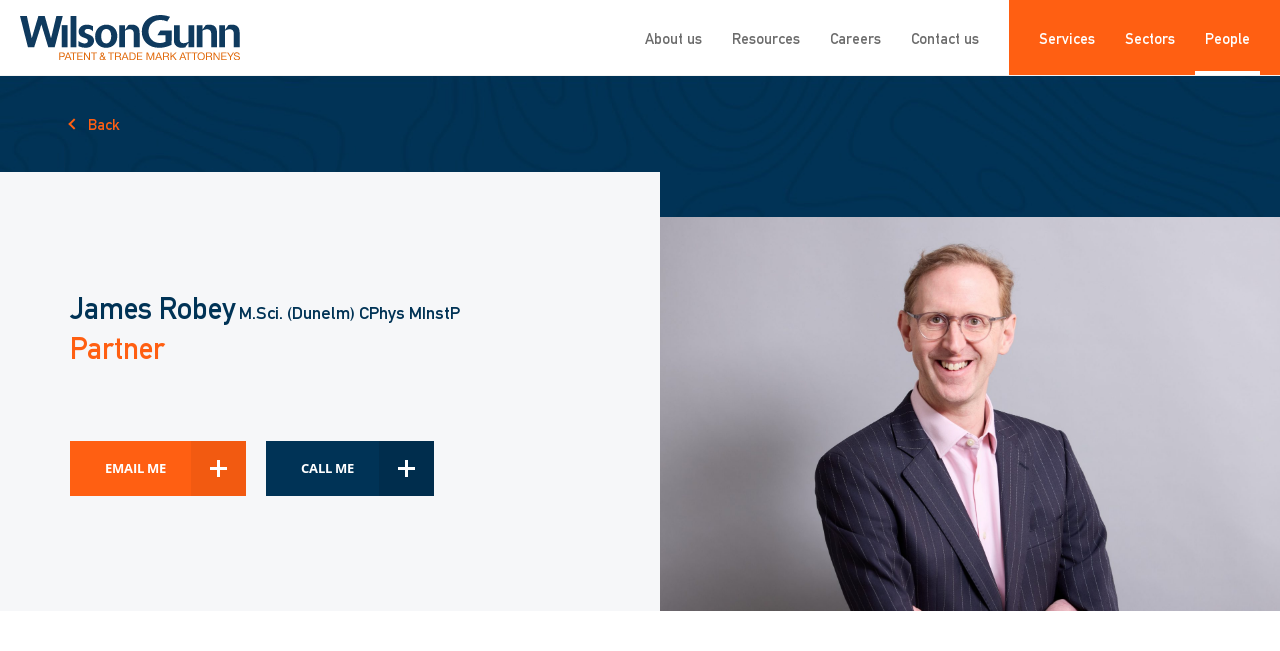

--- FILE ---
content_type: text/html; charset=UTF-8
request_url: https://www.wilsongunn.com/people/james-robey
body_size: 14988
content:
<!DOCTYPE html>
<html class="no-js" lang="en-GB">
<head>
<meta HTTP-EQUIV="Content-type" content="text/html; charset=UTF-8">
<script type="text/javascript">
var gform;gform||(document.addEventListener("gform_main_scripts_loaded",function(){gform.scriptsLoaded=!0}),document.addEventListener("gform/theme/scripts_loaded",function(){gform.themeScriptsLoaded=!0}),window.addEventListener("DOMContentLoaded",function(){gform.domLoaded=!0}),gform={domLoaded:!1,scriptsLoaded:!1,themeScriptsLoaded:!1,isFormEditor:()=>"function"==typeof InitializeEditor,callIfLoaded:function(o){return!(!gform.domLoaded||!gform.scriptsLoaded||!gform.themeScriptsLoaded&&!gform.isFormEditor()||(gform.isFormEditor()&&console.warn("The use of gform.initializeOnLoaded() is deprecated in the form editor context and will be removed in Gravity Forms 3.1."),o(),0))},initializeOnLoaded:function(o){gform.callIfLoaded(o)||(document.addEventListener("gform_main_scripts_loaded",()=>{gform.scriptsLoaded=!0,gform.callIfLoaded(o)}),document.addEventListener("gform/theme/scripts_loaded",()=>{gform.themeScriptsLoaded=!0,gform.callIfLoaded(o)}),window.addEventListener("DOMContentLoaded",()=>{gform.domLoaded=!0,gform.callIfLoaded(o)}))},hooks:{action:{},filter:{}},addAction:function(o,r,e,t){gform.addHook("action",o,r,e,t)},addFilter:function(o,r,e,t){gform.addHook("filter",o,r,e,t)},doAction:function(o){gform.doHook("action",o,arguments)},applyFilters:function(o){return gform.doHook("filter",o,arguments)},removeAction:function(o,r){gform.removeHook("action",o,r)},removeFilter:function(o,r,e){gform.removeHook("filter",o,r,e)},addHook:function(o,r,e,t,n){null==gform.hooks[o][r]&&(gform.hooks[o][r]=[]);var d=gform.hooks[o][r];null==n&&(n=r+"_"+d.length),gform.hooks[o][r].push({tag:n,callable:e,priority:t=null==t?10:t})},doHook:function(r,o,e){var t;if(e=Array.prototype.slice.call(e,1),null!=gform.hooks[r][o]&&((o=gform.hooks[r][o]).sort(function(o,r){return o.priority-r.priority}),o.forEach(function(o){"function"!=typeof(t=o.callable)&&(t=window[t]),"action"==r?t.apply(null,e):e[0]=t.apply(null,e)})),"filter"==r)return e[0]},removeHook:function(o,r,t,n){var e;null!=gform.hooks[o][r]&&(e=(e=gform.hooks[o][r]).filter(function(o,r,e){return!!(null!=n&&n!=o.tag||null!=t&&t!=o.priority)}),gform.hooks[o][r]=e)}});
</script>
<meta http-equiv="X-UA-Compatible" content="IE=9;IE=10;IE=Edge,chrome=1"/>
<title>James Robey - Partner - Wilson Gunn - Patent &amp; Trade Mark Attorneys</title>
<meta name="viewport" content="width=device-width, initial-scale=1, maximum-scale=1, user-scalable=0"/>
<!-- Google Tag Manager -->
<script>(function(w,d,s,l,i){w[l]=w[l]||[];w[l].push({'gtm.start': new Date().getTime(),event:'gtm.js'});var f=d.getElementsByTagName(s)[0], j=d.createElement(s),dl=l!='dataLayer'?'&l='+l:'';j.async=true;j.src= 'https://www.googletagmanager.com/gtm.js?id='+i+dl;f.parentNode.insertBefore(j,f); })(window,document,'script','dataLayer','GTM-PRLW63');</script>
<!-- End Google Tag Manager -->
<!-- Global site tag (gtag.js) - Google Analytics -->
<script async src="https://www.googletagmanager.com/gtag/js?id=UA-2121363-1"></script>
<script>
window.dataLayer = window.dataLayer || [];
function gtag(){dataLayer.push(arguments);}
gtag('js', new Date());
gtag('config', 'UA-2121363-1');
</script>
<!-- END Global site tag (gtag.js) - Google Analytics -->
<meta name='robots' content='index, follow, max-image-preview:large, max-snippet:-1, max-video-preview:-1' />
<!-- This site is optimized with the Yoast SEO plugin v21.8.1 - https://yoast.com/wordpress/plugins/seo/ -->
<link rel="canonical" href="https://www.wilsongunn.com/people/james-robey" />
<meta property="og:locale" content="en_GB" />
<meta property="og:type" content="article" />
<meta property="og:title" content="James Robey - Partner - Wilson Gunn - Patent &amp; Trade Mark Attorneys" />
<meta property="og:url" content="https://www.wilsongunn.com/people/james-robey" />
<meta property="og:site_name" content="Wilson Gunn" />
<meta property="article:modified_time" content="2025-10-22T09:19:19+00:00" />
<meta property="og:image" content="https://www.wilsongunn.com/wp-content/uploads/2019/09/James-Robey-3260-scaled.jpg" />
<meta property="og:image:width" content="2560" />
<meta property="og:image:height" content="2560" />
<meta property="og:image:type" content="image/jpeg" />
<meta name="twitter:card" content="summary_large_image" />
<meta name="twitter:site" content="@wilsongunn" />
<meta name="twitter:label1" content="Estimated reading time" />
<meta name="twitter:data1" content="1 minute" />
<!-- / Yoast SEO plugin. -->
<link rel='dns-prefetch' href='//ajax.googleapis.com' />
<link rel='dns-prefetch' href='//www.googletagmanager.com' />
<!-- <link rel='stylesheet' id='wp-block-library-css' href='https://www.wilsongunn.com/wp-includes/css/dist/block-library/style.min.css?ver=bc3016c38b930e64751ac26ad547b989' type='text/css' media='all' /> -->
<!-- <link rel='stylesheet' id='classic-theme-styles-css' href='https://www.wilsongunn.com/wp-includes/css/classic-themes.min.css?ver=bc3016c38b930e64751ac26ad547b989' type='text/css' media='all' /> -->
<link rel="stylesheet" type="text/css" href="//www.wilsongunn.com/wp-content/cache/wpfc-minified/9a0zguhu/2efi1.css" media="all"/>
<style id='global-styles-inline-css' type='text/css'>
body{--wp--preset--color--black: #000000;--wp--preset--color--cyan-bluish-gray: #abb8c3;--wp--preset--color--white: #ffffff;--wp--preset--color--pale-pink: #f78da7;--wp--preset--color--vivid-red: #cf2e2e;--wp--preset--color--luminous-vivid-orange: #ff6900;--wp--preset--color--luminous-vivid-amber: #fcb900;--wp--preset--color--light-green-cyan: #7bdcb5;--wp--preset--color--vivid-green-cyan: #00d084;--wp--preset--color--pale-cyan-blue: #8ed1fc;--wp--preset--color--vivid-cyan-blue: #0693e3;--wp--preset--color--vivid-purple: #9b51e0;--wp--preset--gradient--vivid-cyan-blue-to-vivid-purple: linear-gradient(135deg,rgba(6,147,227,1) 0%,rgb(155,81,224) 100%);--wp--preset--gradient--light-green-cyan-to-vivid-green-cyan: linear-gradient(135deg,rgb(122,220,180) 0%,rgb(0,208,130) 100%);--wp--preset--gradient--luminous-vivid-amber-to-luminous-vivid-orange: linear-gradient(135deg,rgba(252,185,0,1) 0%,rgba(255,105,0,1) 100%);--wp--preset--gradient--luminous-vivid-orange-to-vivid-red: linear-gradient(135deg,rgba(255,105,0,1) 0%,rgb(207,46,46) 100%);--wp--preset--gradient--very-light-gray-to-cyan-bluish-gray: linear-gradient(135deg,rgb(238,238,238) 0%,rgb(169,184,195) 100%);--wp--preset--gradient--cool-to-warm-spectrum: linear-gradient(135deg,rgb(74,234,220) 0%,rgb(151,120,209) 20%,rgb(207,42,186) 40%,rgb(238,44,130) 60%,rgb(251,105,98) 80%,rgb(254,248,76) 100%);--wp--preset--gradient--blush-light-purple: linear-gradient(135deg,rgb(255,206,236) 0%,rgb(152,150,240) 100%);--wp--preset--gradient--blush-bordeaux: linear-gradient(135deg,rgb(254,205,165) 0%,rgb(254,45,45) 50%,rgb(107,0,62) 100%);--wp--preset--gradient--luminous-dusk: linear-gradient(135deg,rgb(255,203,112) 0%,rgb(199,81,192) 50%,rgb(65,88,208) 100%);--wp--preset--gradient--pale-ocean: linear-gradient(135deg,rgb(255,245,203) 0%,rgb(182,227,212) 50%,rgb(51,167,181) 100%);--wp--preset--gradient--electric-grass: linear-gradient(135deg,rgb(202,248,128) 0%,rgb(113,206,126) 100%);--wp--preset--gradient--midnight: linear-gradient(135deg,rgb(2,3,129) 0%,rgb(40,116,252) 100%);--wp--preset--duotone--dark-grayscale: url('#wp-duotone-dark-grayscale');--wp--preset--duotone--grayscale: url('#wp-duotone-grayscale');--wp--preset--duotone--purple-yellow: url('#wp-duotone-purple-yellow');--wp--preset--duotone--blue-red: url('#wp-duotone-blue-red');--wp--preset--duotone--midnight: url('#wp-duotone-midnight');--wp--preset--duotone--magenta-yellow: url('#wp-duotone-magenta-yellow');--wp--preset--duotone--purple-green: url('#wp-duotone-purple-green');--wp--preset--duotone--blue-orange: url('#wp-duotone-blue-orange');--wp--preset--font-size--small: 13px;--wp--preset--font-size--medium: 20px;--wp--preset--font-size--large: 36px;--wp--preset--font-size--x-large: 42px;--wp--preset--spacing--20: 0.44rem;--wp--preset--spacing--30: 0.67rem;--wp--preset--spacing--40: 1rem;--wp--preset--spacing--50: 1.5rem;--wp--preset--spacing--60: 2.25rem;--wp--preset--spacing--70: 3.38rem;--wp--preset--spacing--80: 5.06rem;--wp--preset--shadow--natural: 6px 6px 9px rgba(0, 0, 0, 0.2);--wp--preset--shadow--deep: 12px 12px 50px rgba(0, 0, 0, 0.4);--wp--preset--shadow--sharp: 6px 6px 0px rgba(0, 0, 0, 0.2);--wp--preset--shadow--outlined: 6px 6px 0px -3px rgba(255, 255, 255, 1), 6px 6px rgba(0, 0, 0, 1);--wp--preset--shadow--crisp: 6px 6px 0px rgba(0, 0, 0, 1);}:where(.is-layout-flex){gap: 0.5em;}body .is-layout-flow > .alignleft{float: left;margin-inline-start: 0;margin-inline-end: 2em;}body .is-layout-flow > .alignright{float: right;margin-inline-start: 2em;margin-inline-end: 0;}body .is-layout-flow > .aligncenter{margin-left: auto !important;margin-right: auto !important;}body .is-layout-constrained > .alignleft{float: left;margin-inline-start: 0;margin-inline-end: 2em;}body .is-layout-constrained > .alignright{float: right;margin-inline-start: 2em;margin-inline-end: 0;}body .is-layout-constrained > .aligncenter{margin-left: auto !important;margin-right: auto !important;}body .is-layout-constrained > :where(:not(.alignleft):not(.alignright):not(.alignfull)){max-width: var(--wp--style--global--content-size);margin-left: auto !important;margin-right: auto !important;}body .is-layout-constrained > .alignwide{max-width: var(--wp--style--global--wide-size);}body .is-layout-flex{display: flex;}body .is-layout-flex{flex-wrap: wrap;align-items: center;}body .is-layout-flex > *{margin: 0;}:where(.wp-block-columns.is-layout-flex){gap: 2em;}.has-black-color{color: var(--wp--preset--color--black) !important;}.has-cyan-bluish-gray-color{color: var(--wp--preset--color--cyan-bluish-gray) !important;}.has-white-color{color: var(--wp--preset--color--white) !important;}.has-pale-pink-color{color: var(--wp--preset--color--pale-pink) !important;}.has-vivid-red-color{color: var(--wp--preset--color--vivid-red) !important;}.has-luminous-vivid-orange-color{color: var(--wp--preset--color--luminous-vivid-orange) !important;}.has-luminous-vivid-amber-color{color: var(--wp--preset--color--luminous-vivid-amber) !important;}.has-light-green-cyan-color{color: var(--wp--preset--color--light-green-cyan) !important;}.has-vivid-green-cyan-color{color: var(--wp--preset--color--vivid-green-cyan) !important;}.has-pale-cyan-blue-color{color: var(--wp--preset--color--pale-cyan-blue) !important;}.has-vivid-cyan-blue-color{color: var(--wp--preset--color--vivid-cyan-blue) !important;}.has-vivid-purple-color{color: var(--wp--preset--color--vivid-purple) !important;}.has-black-background-color{background-color: var(--wp--preset--color--black) !important;}.has-cyan-bluish-gray-background-color{background-color: var(--wp--preset--color--cyan-bluish-gray) !important;}.has-white-background-color{background-color: var(--wp--preset--color--white) !important;}.has-pale-pink-background-color{background-color: var(--wp--preset--color--pale-pink) !important;}.has-vivid-red-background-color{background-color: var(--wp--preset--color--vivid-red) !important;}.has-luminous-vivid-orange-background-color{background-color: var(--wp--preset--color--luminous-vivid-orange) !important;}.has-luminous-vivid-amber-background-color{background-color: var(--wp--preset--color--luminous-vivid-amber) !important;}.has-light-green-cyan-background-color{background-color: var(--wp--preset--color--light-green-cyan) !important;}.has-vivid-green-cyan-background-color{background-color: var(--wp--preset--color--vivid-green-cyan) !important;}.has-pale-cyan-blue-background-color{background-color: var(--wp--preset--color--pale-cyan-blue) !important;}.has-vivid-cyan-blue-background-color{background-color: var(--wp--preset--color--vivid-cyan-blue) !important;}.has-vivid-purple-background-color{background-color: var(--wp--preset--color--vivid-purple) !important;}.has-black-border-color{border-color: var(--wp--preset--color--black) !important;}.has-cyan-bluish-gray-border-color{border-color: var(--wp--preset--color--cyan-bluish-gray) !important;}.has-white-border-color{border-color: var(--wp--preset--color--white) !important;}.has-pale-pink-border-color{border-color: var(--wp--preset--color--pale-pink) !important;}.has-vivid-red-border-color{border-color: var(--wp--preset--color--vivid-red) !important;}.has-luminous-vivid-orange-border-color{border-color: var(--wp--preset--color--luminous-vivid-orange) !important;}.has-luminous-vivid-amber-border-color{border-color: var(--wp--preset--color--luminous-vivid-amber) !important;}.has-light-green-cyan-border-color{border-color: var(--wp--preset--color--light-green-cyan) !important;}.has-vivid-green-cyan-border-color{border-color: var(--wp--preset--color--vivid-green-cyan) !important;}.has-pale-cyan-blue-border-color{border-color: var(--wp--preset--color--pale-cyan-blue) !important;}.has-vivid-cyan-blue-border-color{border-color: var(--wp--preset--color--vivid-cyan-blue) !important;}.has-vivid-purple-border-color{border-color: var(--wp--preset--color--vivid-purple) !important;}.has-vivid-cyan-blue-to-vivid-purple-gradient-background{background: var(--wp--preset--gradient--vivid-cyan-blue-to-vivid-purple) !important;}.has-light-green-cyan-to-vivid-green-cyan-gradient-background{background: var(--wp--preset--gradient--light-green-cyan-to-vivid-green-cyan) !important;}.has-luminous-vivid-amber-to-luminous-vivid-orange-gradient-background{background: var(--wp--preset--gradient--luminous-vivid-amber-to-luminous-vivid-orange) !important;}.has-luminous-vivid-orange-to-vivid-red-gradient-background{background: var(--wp--preset--gradient--luminous-vivid-orange-to-vivid-red) !important;}.has-very-light-gray-to-cyan-bluish-gray-gradient-background{background: var(--wp--preset--gradient--very-light-gray-to-cyan-bluish-gray) !important;}.has-cool-to-warm-spectrum-gradient-background{background: var(--wp--preset--gradient--cool-to-warm-spectrum) !important;}.has-blush-light-purple-gradient-background{background: var(--wp--preset--gradient--blush-light-purple) !important;}.has-blush-bordeaux-gradient-background{background: var(--wp--preset--gradient--blush-bordeaux) !important;}.has-luminous-dusk-gradient-background{background: var(--wp--preset--gradient--luminous-dusk) !important;}.has-pale-ocean-gradient-background{background: var(--wp--preset--gradient--pale-ocean) !important;}.has-electric-grass-gradient-background{background: var(--wp--preset--gradient--electric-grass) !important;}.has-midnight-gradient-background{background: var(--wp--preset--gradient--midnight) !important;}.has-small-font-size{font-size: var(--wp--preset--font-size--small) !important;}.has-medium-font-size{font-size: var(--wp--preset--font-size--medium) !important;}.has-large-font-size{font-size: var(--wp--preset--font-size--large) !important;}.has-x-large-font-size{font-size: var(--wp--preset--font-size--x-large) !important;}
.wp-block-navigation a:where(:not(.wp-element-button)){color: inherit;}
:where(.wp-block-columns.is-layout-flex){gap: 2em;}
.wp-block-pullquote{font-size: 1.5em;line-height: 1.6;}
</style>
<!-- <link rel='stylesheet' id='menu-image-css' href='https://www.wilsongunn.com/wp-content/plugins/menu-image/includes/css/menu-image.css?ver=3.13' type='text/css' media='all' /> -->
<!-- <link rel='stylesheet' id='dashicons-css' href='https://www.wilsongunn.com/wp-includes/css/dashicons.min.css?ver=bc3016c38b930e64751ac26ad547b989' type='text/css' media='all' /> -->
<!-- <link rel='stylesheet' id='style-css' href='https://www.wilsongunn.com/wp-content/themes/wilson-gunn/dist/styles/style.min.css?ver=1.0.0' type='text/css' media='all' /> -->
<!-- <link rel='stylesheet' id='updates-css' href='https://www.wilsongunn.com/wp-content/themes/wilson-gunn/updates.css?ver=1.0.0' type='text/css' media='all' /> -->
<!-- <link rel='stylesheet' id='tablepress-default-css' href='https://www.wilsongunn.com/wp-content/plugins/tablepress/css/build/default.css?ver=3.2.6' type='text/css' media='all' /> -->
<link rel="stylesheet" type="text/css" href="//www.wilsongunn.com/wp-content/cache/wpfc-minified/2cvw0szm/2efi1.css" media="all"/>
<script type='text/javascript' src='https://ajax.googleapis.com/ajax/libs/jquery/3.3.1/jquery.min.js?ver=3.3.1' id='jquery-js'></script>
<!-- Google tag (gtag.js) snippet added by Site Kit -->
<!-- Google Analytics snippet added by Site Kit -->
<script type='text/javascript' src='https://www.googletagmanager.com/gtag/js?id=G-QCPQQ73TGM' id='google_gtagjs-js' async></script>
<script type='text/javascript' id='google_gtagjs-js-after'>
window.dataLayer = window.dataLayer || [];function gtag(){dataLayer.push(arguments);}
gtag("set","linker",{"domains":["www.wilsongunn.com"]});
gtag("js", new Date());
gtag("set", "developer_id.dZTNiMT", true);
gtag("config", "G-QCPQQ73TGM");
</script>
<link rel="https://api.w.org/" href="https://www.wilsongunn.com/wp-json/" /><link rel="alternate" type="application/json+oembed" href="https://www.wilsongunn.com/wp-json/oembed/1.0/embed?url=https%3A%2F%2Fwww.wilsongunn.com%2Fpeople%2Fjames-robey" />
<link rel="alternate" type="text/xml+oembed" href="https://www.wilsongunn.com/wp-json/oembed/1.0/embed?url=https%3A%2F%2Fwww.wilsongunn.com%2Fpeople%2Fjames-robey&#038;format=xml" />
<meta name="generator" content="Site Kit by Google 1.170.0" /><link rel="icon" href="https://www.wilsongunn.com/wp-content/uploads/2020/12/cropped-WG_favicon-1-3-32x32.png" sizes="32x32" />
<link rel="icon" href="https://www.wilsongunn.com/wp-content/uploads/2020/12/cropped-WG_favicon-1-3-192x192.png" sizes="192x192" />
<link rel="apple-touch-icon" href="https://www.wilsongunn.com/wp-content/uploads/2020/12/cropped-WG_favicon-1-3-180x180.png" />
<meta name="msapplication-TileImage" content="https://www.wilsongunn.com/wp-content/uploads/2020/12/cropped-WG_favicon-1-3-270x270.png" />
<style type="text/css" id="wp-custom-css">
p.gform_required_legend {
display: none;
}
img.menu-image.menu-image-title-hide {
border: 2px solid #000;
}
.pagename-chinese .mastfoot__col:nth-child(2), .single-team-service-chinese-team  .mastfoot__col:nth-child(2){
opacity: 0;
}
body.home .menu .chinesemenu, body.pagename-contact-us .menu .chinesemenu {
opacity: 1!important;
display:inline-block!important;
}
body .chinesemenu {
opacity: 0!important;
display:none;
}
.engmenu a, .chinesemenu a{
background: transparent!important;
color: #ff5f12!important;
padding: 0px 0px!important;
}
li.engmenu, li.chinesemenu {
font-size: 12px;
}
.chinese-testimonials {
background: #f6f7f9;
}
.engmenu{
display: none!important;
}
.pagename-chinese .engmenu, .single-team-service-chinese-team .engmenu.menu-item{
display: inline-block!important;
}
.single-team-service-chinese-team .chinesemenu.menu-item, .pagename-chinese .chinesemenu.menu-item {
display: none!important;
}
.menu-item a img{    
height: 18px;
}
@media only screen and (max-width: 575px){
.engmenu a, .chinesemenu a {
margin-left: 20px;
margin-top: 10px;
}
.enquiry-details__col .acf-map-chinese{
width: 100%!important;
}
}
.specialists__heading {
margin-top:65px;
}
.enquiry-details__col .acf-map-chinese {
position: absolute;
top: 0;
left: 0;
width: 50%;
height: 100%;
}
.enquiry-details__col .acf-map-chinese .marker{
width: 100%;
height: 100%;
background-position: center;
background-size: cover;
visibility: hidden;
position: absolute;
}
.enquiry-details__col .acf-map-chinese .marker.active {
visibility:visible;
}		</style>
</head>
<body data-rsssl=1 class="team-template-default single single-team postid-287 postname-james-robey single-team-service-retail parent-team-service-trade-marks single-team-service-software-and-communications parent-team-service-patents single-team-service-trade-marks-team single-team-service-patents single-team-service-patents-team single-team-service-trade-marks single-team-service-designs-copyright single-team-service-automotive-and-transport single-team-service-energy single-team-service-fashion single-team-service-fmcg single-team-service-packaging">
<!-- Google Tag Manager (noscript) -->
<noscript><iframe src="https://www.googletagmanager.com/ns.html?id=GTM-PRLW63" height="0" width="0" style="display:none;visibility:hidden"></iframe></noscript>
<!-- End Google Tag Manager (noscript) -->
<header class="masthead">
<div class="masthead__inner">
<div class="masthead__logo">
<a href="https://www.wilsongunn.com/" class="masthead__logo-link"><img
src="https://www.wilsongunn.com/wp-content/uploads/2020/08/Wilson-Gunn-Logo-2.svg" alt="Wilson Gunn Logo"></a>
</div>
<div class="masthead__navigation">
<nav class="masthead__nav masthead__nav--one">
<ul id="menu-header" class="menu"><li id="menu-item-163" class="menu-item menu-item-type-post_type menu-item-object-page first menu-item-163"><a href="https://www.wilsongunn.com/about-us">About us</a></li>
<li id="menu-item-164" class="blog-link menu-item menu-item-type-post_type menu-item-object-page current_page_parent menu-item-164"><a href="https://www.wilsongunn.com/resources">Resources</a></li>
<li id="menu-item-165" class="menu-item menu-item-type-post_type menu-item-object-page menu-item-165"><a href="https://www.wilsongunn.com/careers">Careers</a></li>
<li id="menu-item-166" class="menu-item menu-item-type-post_type menu-item-object-page last menu-item-166"><a href="https://www.wilsongunn.com/contact-us">Contact us</a></li>
</ul>            </nav>
<nav class="masthead__nav masthead__nav--two">
<ul id="menu-header-two" class="menu"><li id="menu-item-172" class="menu-item menu-item-type-post_type menu-item-object-page menu-item-has-children first menu-item-172"><a href="https://www.wilsongunn.com/services">Services</a>
<ul class="sub-menu">
<li id="menu-item-190" class="menu-item menu-item-type-post_type menu-item-object-page menu-item-190"><a href="https://www.wilsongunn.com/services/patents">Patents</a></li>
<li id="menu-item-189" class="menu-item menu-item-type-post_type menu-item-object-page menu-item-189"><a href="https://www.wilsongunn.com/services/trade-marks">Trade Marks</a></li>
<li id="menu-item-188" class="menu-item menu-item-type-post_type menu-item-object-page menu-item-188"><a href="https://www.wilsongunn.com/services/designs">Designs</a></li>
<li id="menu-item-187" class="menu-item menu-item-type-post_type menu-item-object-page menu-item-187"><a href="https://www.wilsongunn.com/services/copyright">Copyright</a></li>
<li id="menu-item-855" class="menu-item menu-item-type-post_type menu-item-object-page menu-item-855"><a href="https://www.wilsongunn.com/services/ip-management">IP Management</a></li>
<li id="menu-item-853" class="menu-item menu-item-type-post_type menu-item-object-page menu-item-853"><a href="https://www.wilsongunn.com/services/ip-commercialisation">IP Commercialisation</a></li>
<li id="menu-item-854" class="menu-item menu-item-type-post_type menu-item-object-page menu-item-854"><a href="https://www.wilsongunn.com/services/ip-enforcement">IP Enforcement</a></li>
<li id="menu-item-186" class="menu-item menu-item-type-post_type menu-item-object-page menu-item-186"><a href="https://www.wilsongunn.com/services/ip-consultancy">IP Consultancy</a></li>
</ul>
</li>
<li id="menu-item-171" class="menu-item menu-item-type-post_type menu-item-object-page menu-item-171"><a href="https://www.wilsongunn.com/sectors">Sectors</a></li>
<li id="menu-item-639" class="menu-item menu-item-type-post_type_archive menu-item-object-team menu-item-639"><a href="https://www.wilsongunn.com/people">People</a></li>
<li id="menu-item-16412" class="engmenu menu-item menu-item-type-custom menu-item-object-custom menu-item-16412"><a href="https://wilsongunn.com" class="menu-image-title-hide menu-image-not-hovered"><span class="menu-image-title-hide menu-image-title">ENG</span><img width="36" height="24" src="https://www.wilsongunn.com/wp-content/uploads/2023/08/united-kingdom-e1681917643325-36x24-1.png" class="menu-image menu-image-title-hide" alt="" decoding="async" loading="lazy" /></a></li>
<li id="menu-item-16413" class="chinesemenu menu-item menu-item-type-custom menu-item-object-custom last menu-item-16413"><a href="https://wilsongunn.com/chinese" class="menu-image-title-hide menu-image-not-hovered"><span class="menu-image-title-hide menu-image-title">Chinese</span><img width="36" height="24" src="https://www.wilsongunn.com/wp-content/uploads/2023/08/china_flag-36x24-1.png" class="menu-image menu-image-title-hide" alt="" decoding="async" loading="lazy" /></a></li>
</ul>            </nav>
</div>
</div>
</header><!-- .masthead -->
<div class="masthead__burger">
<div class="masthead__burger-wrapper">
<div class="masthead__burger-menu">
<div class="masthead__burger-lines"></div>
</div>
</div>
</div>
<div class="navigation">
<nav class="navigation__nav">
<ul id="menu-mobile" class="menu"><li id="menu-item-602" class="menu-item menu-item-type-post_type menu-item-object-page menu-item-has-children first menu-item-602"><a href="https://www.wilsongunn.com/services">Services</a>
<ul class="sub-menu">
<li id="menu-item-609" class="menu-item menu-item-type-post_type menu-item-object-page menu-item-609"><a href="https://www.wilsongunn.com/services/patents">Patents</a></li>
<li id="menu-item-610" class="menu-item menu-item-type-post_type menu-item-object-page menu-item-610"><a href="https://www.wilsongunn.com/services/trade-marks">Trade Marks</a></li>
<li id="menu-item-604" class="menu-item menu-item-type-post_type menu-item-object-page menu-item-604"><a href="https://www.wilsongunn.com/services/designs">Designs</a></li>
<li id="menu-item-603" class="menu-item menu-item-type-post_type menu-item-object-page menu-item-603"><a href="https://www.wilsongunn.com/services/copyright">Copyright</a></li>
<li id="menu-item-605" class="menu-item menu-item-type-post_type menu-item-object-page menu-item-605"><a href="https://www.wilsongunn.com/services/ip-commercialisation">IP Commercialisation</a></li>
<li id="menu-item-606" class="menu-item menu-item-type-post_type menu-item-object-page menu-item-606"><a href="https://www.wilsongunn.com/services/ip-consultancy">IP Consultancy</a></li>
<li id="menu-item-607" class="menu-item menu-item-type-post_type menu-item-object-page menu-item-607"><a href="https://www.wilsongunn.com/services/ip-enforcement">IP Enforcement</a></li>
<li id="menu-item-608" class="menu-item menu-item-type-post_type menu-item-object-page menu-item-608"><a href="https://www.wilsongunn.com/services/ip-management">IP Management</a></li>
</ul>
</li>
<li id="menu-item-611" class="menu-item menu-item-type-post_type menu-item-object-page menu-item-611"><a href="https://www.wilsongunn.com/sectors">Sectors</a></li>
<li id="menu-item-612" class="menu-item menu-item-type-post_type_archive menu-item-object-team menu-item-612"><a href="https://www.wilsongunn.com/people">People</a></li>
<li id="menu-item-597" class="menu-item menu-item-type-post_type menu-item-object-page menu-item-597"><a href="https://www.wilsongunn.com/about-us">About us</a></li>
<li id="menu-item-599" class="menu-item menu-item-type-post_type menu-item-object-page current_page_parent menu-item-599"><a href="https://www.wilsongunn.com/resources">Resources</a></li>
<li id="menu-item-600" class="menu-item menu-item-type-post_type menu-item-object-page menu-item-600"><a href="https://www.wilsongunn.com/careers">Careers</a></li>
<li id="menu-item-601" class="menu-item menu-item-type-post_type menu-item-object-page last menu-item-601"><a href="https://www.wilsongunn.com/contact-us">Contact us</a></li>
</ul>    </nav>
</div>
<section class="member-banner">
<div class="member-banner__background">
<div class="container">
<a href="https://www.wilsongunn.com/people"
class="member-banner__back-link back-link">Back</a>
</div>
</div>
<div class="member-banner__wrapper">
<div class="container">
<div class="row">
<div class="col-md-6 member-banner__col">
<div class="member-banner__content" data-aos="fade">
<h3 class="member-banner__title inline-block v-middle">James Robey</h3>
<h5 class="member-banner__qualification">   M.Sci. (Dunelm) CPhys MInstP</h5>
<h3 class="member-banner__position">Partner</h3>
<div class="member-banner__buttons">
<div class="member-banner__button-wrapper">
<a href="mailto:james.robey@wilsongunn.com"
class="member-banner__button button button--plus"><span
class="button__text">Email me</span><span
class="plus"></span></a>
</div>
<div class="member-banner__button-wrapper">
<a href="tel:01618279400"
class="member-banner__button button button--plus button--alt"><span
class="button__text">Call me</span><span
class="plus"></span></a>
</div>
</div>
</div>
</div>
<div class="col-md-6 member-banner__col">
<div class="member-banner__image" style="background-image: url(https://www.wilsongunn.com/wp-content/uploads/2019/09/James-Robey-Alternate-Wide-Lowered-1-scaled.jpg);" data-aos="fade"></div>
</div>
</div>
</div>
</div>
</section><!-- .member-banner -->
<section class="bio">
<div class="container">
<div class="bio__content"  data-aos="fade-up">
<p>With over 25 years’ experience in the profession, James Robey is a highly regarded IP expert. James has been with Wilson Gunn since 1996 and was made a partner of the firm in 2004. He has qualifications and experience in patents, trade marks, designs and copyright and works on a wide range of IP matters.</p>
<h5><strong>Patents</strong></h5>
<p>James’s patent practice lies mainly in the engineering and electronics sectors, including automotive, hydrocarbon extraction, scientific and medical equipment, instrumentation and software inventions. He has wide experience of patent prosecution including direct advocacy at the European Patent Office in both ex-parte and inter-partes proceedings and he also routinely advises on patent enforcement. He is a tutor for the University of Strasbourg training course for European Patent Attorneys.</p>
<h5><strong>Trade Marks</strong></h5>
<p>James also manages a number of international trade mark portfolios for major brands. He advises on all aspects of trade mark protection and much of his trade mark work involves contentious matters.</p>
<h5><strong>Designs &amp; Copyright</strong></h5>
<p>James is the firm’s lead attorney in design and copyright work. He has experience in using registered designs creatively to maximise protection of products and has dealt with many cases of design and copyright infringement.</p>
<h5>Education</h5>
<p>University of Durham – M.Sc. Physics</p>
<h5>Qualifications</h5>
<p>Chartered Patent Attorney<br />
European Patent Attorney</p>
<h5>Recommendations</h5>
<p>“Key lawyer”<br />
<em>The Legal 500, 2026</em></p>
<p>&#8220;Patent star&#8221;<em><br />
Managing Intellectual Property IP Stars, 2025</em></p>
<p>“I have worked with partners James Robey and Mark Jolly for several years now; both are lightning fast at getting to grips with our sometimes left-field inventions and suggesting the best ways to get the broadest possible protection.”<br />
<em>The Legal 500, 2025</em></p>
<p>&#8220;Patent star&#8221;<em><br />
Managing Intellectual Property IP Stars, 2024</em></p>
<p>“Key lawyer”<br />
<em>The Legal 500, 2024</em></p>
<p>&#8220;Patent star&#8221;<em><br />
Managing Intellectual Property IP Stars, 2023</em></p>
<p>“Key lawyer”<br />
<em>The Legal 500, 2023</em></p>
<p>“Key lawyer”<br />
<em>The Legal 500, 2022</em></p>
<p>“James Robey and Mark Jolly are great communicators, easy to contact, and they always provide timely and detailed feedback. I particularly appreciate their clear guidance in reviewing new inventions”<br />
<em>The Legal 500, 2021</em></p>
<p>“James Robey is an out-of-the box thinker and problem solver &#8211; he has a real IP brain and always adds significant value to the cases on which I am working with him”<br />
<em>The Legal 500, 2020</em></p>
<p>“James Robey is ‘highly strategic’ with ‘the added gift of being able to translate that for the client into extremely sound commercial and practical advice’”<br />
<em>The Legal 500, 2019</em></p>
<p>“James Robey [is] highly recommended”<br />
<em>The Legal 500, 2017</em></p>
<p>“James Robey gives ‘straightforward advice indicating the strengths and weaknesses of client’s position’”<br />
<em>The Legal 500, 2016</em></p>
<p>James Robey: “frighteningly clever”<br />
<em>The Legal 500, 2015</em></p>
</div>
<div class="bio__awards" data-aos="fade-up">
<div class="bio__award">
<img width="130" height="145" src="https://www.wilsongunn.com/wp-content/uploads/2019/09/2026-recommended-lawyer-130x145.png" class="attachment-award size-award" alt="Legal 500 recommended lawyer" decoding="async" loading="lazy" srcset="https://www.wilsongunn.com/wp-content/uploads/2019/09/2026-recommended-lawyer-130x145.png 130w, https://www.wilsongunn.com/wp-content/uploads/2019/09/2026-recommended-lawyer-22x24.png 22w, https://www.wilsongunn.com/wp-content/uploads/2019/09/2026-recommended-lawyer-32x36.png 32w, https://www.wilsongunn.com/wp-content/uploads/2019/09/2026-recommended-lawyer-43x48.png 43w, https://www.wilsongunn.com/wp-content/uploads/2019/09/2026-recommended-lawyer.png 248w" sizes="(max-width: 130px) 100vw, 130px" />                        </div>
<div class="bio__award">
<img width="132" height="145" src="https://www.wilsongunn.com/wp-content/uploads/2019/09/UK_Recommended_lawyer_2025-Resized-132x145.png" class="attachment-award size-award" alt="Recommended Lawyer Legal 500" decoding="async" loading="lazy" srcset="https://www.wilsongunn.com/wp-content/uploads/2019/09/UK_Recommended_lawyer_2025-Resized-132x145.png 132w, https://www.wilsongunn.com/wp-content/uploads/2019/09/UK_Recommended_lawyer_2025-Resized-22x24.png 22w, https://www.wilsongunn.com/wp-content/uploads/2019/09/UK_Recommended_lawyer_2025-Resized-33x36.png 33w, https://www.wilsongunn.com/wp-content/uploads/2019/09/UK_Recommended_lawyer_2025-Resized-44x48.png 44w, https://www.wilsongunn.com/wp-content/uploads/2019/09/UK_Recommended_lawyer_2025-Resized.png 195w" sizes="(max-width: 132px) 100vw, 132px" />                        </div>
<div class="bio__award">
<img width="100" height="145" src="https://www.wilsongunn.com/wp-content/uploads/2019/09/uk-recommended-lawyer-2024-100x145.jpg" class="attachment-award size-award" alt="LEGAL 500 Recommended lawyer" decoding="async" loading="lazy" srcset="https://www.wilsongunn.com/wp-content/uploads/2019/09/uk-recommended-lawyer-2024-100x145.jpg 100w, https://www.wilsongunn.com/wp-content/uploads/2019/09/uk-recommended-lawyer-2024-17x24.jpg 17w, https://www.wilsongunn.com/wp-content/uploads/2019/09/uk-recommended-lawyer-2024-25x36.jpg 25w, https://www.wilsongunn.com/wp-content/uploads/2019/09/uk-recommended-lawyer-2024-33x48.jpg 33w, https://www.wilsongunn.com/wp-content/uploads/2019/09/uk-recommended-lawyer-2024.jpg 147w" sizes="(max-width: 100px) 100vw, 100px" />                        </div>
<div class="bio__award">
<img width="100" height="145" src="https://www.wilsongunn.com/wp-content/uploads/2019/09/Legal-500-uk-recommended-lawyer-2023-100x145.jpg" class="attachment-award size-award" alt="LEGAL 500 Recommended lawyer" decoding="async" loading="lazy" srcset="https://www.wilsongunn.com/wp-content/uploads/2019/09/Legal-500-uk-recommended-lawyer-2023-100x145.jpg 100w, https://www.wilsongunn.com/wp-content/uploads/2019/09/Legal-500-uk-recommended-lawyer-2023.jpg 148w" sizes="(max-width: 100px) 100vw, 100px" />                        </div>
<div class="bio__award">
<img width="100" height="145" src="https://www.wilsongunn.com/wp-content/uploads/2019/09/Legal-500-recommended-lawyer-100x145.jpg" class="attachment-award size-award" alt="Legal 500 recommended lawyer" decoding="async" loading="lazy" srcset="https://www.wilsongunn.com/wp-content/uploads/2019/09/Legal-500-recommended-lawyer-100x145.jpg 100w, https://www.wilsongunn.com/wp-content/uploads/2019/09/Legal-500-recommended-lawyer.jpg 148w" sizes="(max-width: 100px) 100vw, 100px" />                        </div>
<div class="bio__award">
<img width="100" height="145" src="https://www.wilsongunn.com/wp-content/uploads/2019/10/uk-recommended-lawyer-2021-100x145.jpg" class="attachment-award size-award" alt="" decoding="async" loading="lazy" srcset="https://www.wilsongunn.com/wp-content/uploads/2019/10/uk-recommended-lawyer-2021-100x145.jpg 100w, https://www.wilsongunn.com/wp-content/uploads/2019/10/uk-recommended-lawyer-2021.jpg 148w" sizes="(max-width: 100px) 100vw, 100px" />                        </div>
<div class="bio__award">
<img width="100" height="145" src="https://www.wilsongunn.com/wp-content/uploads/2019/10/uk_recommended_lawyer_2020-100x145.jpg" class="attachment-award size-award" alt="The Legal 500 Recommended Lawyer 2020" decoding="async" loading="lazy" srcset="https://www.wilsongunn.com/wp-content/uploads/2019/10/uk_recommended_lawyer_2020-100x145.jpg 100w, https://www.wilsongunn.com/wp-content/uploads/2019/10/uk_recommended_lawyer_2020.jpg 148w" sizes="(max-width: 100px) 100vw, 100px" />                        </div>
<div class="bio__award">
<img width="100" height="145" src="https://www.wilsongunn.com/wp-content/uploads/2019/10/UK_recommended_lawyer_2019-100x145.jpg" class="attachment-award size-award" alt="The Legal 500 Recommended Lawyer 2019" decoding="async" loading="lazy" srcset="https://www.wilsongunn.com/wp-content/uploads/2019/10/UK_recommended_lawyer_2019-100x145.jpg 100w, https://www.wilsongunn.com/wp-content/uploads/2019/10/UK_recommended_lawyer_2019.jpg 148w" sizes="(max-width: 100px) 100vw, 100px" />                        </div>
<div class="bio__award">
<img width="100" height="145" src="https://www.wilsongunn.com/wp-content/uploads/2019/10/UK_recommended_lawyer_2017-100x145.jpg" class="attachment-award size-award" alt="The Legal 500 Recommended Lawyer 2017" decoding="async" loading="lazy" srcset="https://www.wilsongunn.com/wp-content/uploads/2019/10/UK_recommended_lawyer_2017-100x145.jpg 100w, https://www.wilsongunn.com/wp-content/uploads/2019/10/UK_recommended_lawyer_2017.jpg 148w" sizes="(max-width: 100px) 100vw, 100px" />                        </div>
<div class="bio__award">
<img width="100" height="145" src="https://www.wilsongunn.com/wp-content/uploads/2019/10/UK_recommended_lawyer_2016-100x145.jpg" class="attachment-award size-award" alt="The Legal 500 Recommended Lawyer 2016" decoding="async" loading="lazy" srcset="https://www.wilsongunn.com/wp-content/uploads/2019/10/UK_recommended_lawyer_2016-100x145.jpg 100w, https://www.wilsongunn.com/wp-content/uploads/2019/10/UK_recommended_lawyer_2016.jpg 148w" sizes="(max-width: 100px) 100vw, 100px" />                        </div>
<div class="bio__award">
<img width="100" height="145" src="https://www.wilsongunn.com/wp-content/uploads/2019/10/UK_recommended_lawyer_2015-100x145.jpg" class="attachment-award size-award" alt="The Legal 500 Recommended Lawyer 2015" decoding="async" loading="lazy" srcset="https://www.wilsongunn.com/wp-content/uploads/2019/10/UK_recommended_lawyer_2015-100x145.jpg 100w, https://www.wilsongunn.com/wp-content/uploads/2019/10/UK_recommended_lawyer_2015.jpg 148w" sizes="(max-width: 100px) 100vw, 100px" />                        </div>
<div class="bio__award">
<img width="100" height="145" src="https://www.wilsongunn.com/wp-content/uploads/2019/10/UK_recommended_lawyer_2014-100x145.jpg" class="attachment-award size-award" alt="The Legal 500 Recommended Lawyer 2014" decoding="async" loading="lazy" srcset="https://www.wilsongunn.com/wp-content/uploads/2019/10/UK_recommended_lawyer_2014-100x145.jpg 100w, https://www.wilsongunn.com/wp-content/uploads/2019/10/UK_recommended_lawyer_2014.jpg 148w" sizes="(max-width: 100px) 100vw, 100px" />                        </div>
<div class="bio__award">
<img width="100" height="145" src="https://www.wilsongunn.com/wp-content/uploads/2019/09/UK_recommended_lawyer_2013for-web-100x145.jpg" class="attachment-award size-award" alt="The Legal 500 Recommended Lawyer 2013" decoding="async" loading="lazy" />                        </div>
</div>
</div>
</section><!-- .bio -->
<section class="specialists">
<div class="container">
<div class="specialists__content"  data-aos="fade-up">
<h2 class="specialists__heading">Our patent & trade mark attorneys</h2>
</div>
</div>
<div class="specialists__members">
<div class="container-fluid wide-container" >
<div class="specialists__carousel"  data-aos="fade-up">
<div class="member ">
<a href="https://www.wilsongunn.com/people/michael-douglas" class="member__link">
<div class="member__background" style="background-image: url(https://www.wilsongunn.com/wp-content/uploads/2019/09/Michael-D-zoomed-500x500.jpg);">
</div>
<div class="member__content text-white">
<h4 class="member__title">Michael Douglas</h4>
<span class="member__position small">Partner</span>
<div class="member__button-wrapper">
<span class="member__button button button--plus"><span class="button__text">View Profile</span><span class="plus"></span></span>
</div>
</div>
</a>
</div>
<div class="member ">
<a href="https://www.wilsongunn.com/people/david-slattery" class="member__link">
<div class="member__background" style="background-image: url(https://www.wilsongunn.com/wp-content/uploads/2019/09/David-Slattery-2-500x500.jpg);">
</div>
<div class="member__content text-white">
<h4 class="member__title">David Slattery</h4>
<span class="member__position small">Partner</span>
<div class="member__button-wrapper">
<span class="member__button button button--plus"><span class="button__text">View Profile</span><span class="plus"></span></span>
</div>
</div>
</a>
</div>
<div class="member ">
<a href="https://www.wilsongunn.com/people/ben-appleton" class="member__link">
<div class="member__background" style="background-image: url(https://www.wilsongunn.com/wp-content/uploads/2019/09/Ben-Appleton-3-500x500.jpg);">
</div>
<div class="member__content text-white">
<h4 class="member__title">Ben Appleton</h4>
<span class="member__position small">Partner</span>
<div class="member__button-wrapper">
<span class="member__button button button--plus"><span class="button__text">View Profile</span><span class="plus"></span></span>
</div>
</div>
</a>
</div>
<div class="member ">
<a href="https://www.wilsongunn.com/people/tim-rose" class="member__link">
<div class="member__background" style="background-image: url(https://www.wilsongunn.com/wp-content/uploads/2019/09/Tim-3262-500x500.jpg);">
</div>
<div class="member__content text-white">
<h4 class="member__title">Tim Rose</h4>
<span class="member__position small">Partner</span>
<div class="member__button-wrapper">
<span class="member__button button button--plus"><span class="button__text">View Profile</span><span class="plus"></span></span>
</div>
</div>
</a>
</div>
<div class="member ">
<a href="https://www.wilsongunn.com/people/marc-lewis" class="member__link">
<div class="member__background" style="background-image: url(https://www.wilsongunn.com/wp-content/uploads/2019/08/Marc-Lewis-3260-500x500.jpg);">
</div>
<div class="member__content text-white">
<h4 class="member__title">Marc Lewis</h4>
<span class="member__position small">Partner</span>
<div class="member__button-wrapper">
<span class="member__button button button--plus"><span class="button__text">View Profile</span><span class="plus"></span></span>
</div>
</div>
</a>
</div>
<div class="member ">
<a href="https://www.wilsongunn.com/people/mark-jolly" class="member__link">
<div class="member__background" style="background-image: url(https://www.wilsongunn.com/wp-content/uploads/2019/08/Mark-Jolly-2-500x500.jpg);">
</div>
<div class="member__content text-white">
<h4 class="member__title">Mark Jolly</h4>
<span class="member__position small">Partner</span>
<div class="member__button-wrapper">
<span class="member__button button button--plus"><span class="button__text">View Profile</span><span class="plus"></span></span>
</div>
</div>
</a>
</div>
<div class="member ">
<a href="https://www.wilsongunn.com/people/regan-gourley" class="member__link">
<div class="member__background" style="background-image: url(https://www.wilsongunn.com/wp-content/uploads/2019/08/Regan-Gourley-2-500x500.jpg);">
</div>
<div class="member__content text-white">
<h4 class="member__title">Regan Gourley</h4>
<span class="member__position small">Patent Director</span>
<div class="member__button-wrapper">
<span class="member__button button button--plus"><span class="button__text">View Profile</span><span class="plus"></span></span>
</div>
</div>
</a>
</div>
<div class="member ">
<a href="https://www.wilsongunn.com/people/andrew-marsden" class="member__link">
<div class="member__background" style="background-image: url(https://www.wilsongunn.com/wp-content/uploads/2019/08/Andrew-Marsden-500x500.jpg);">
</div>
<div class="member__content text-white">
<h4 class="member__title">Andrew Marsden</h4>
<span class="member__position small">Managing Associate</span>
<div class="member__button-wrapper">
<span class="member__button button button--plus"><span class="button__text">View Profile</span><span class="plus"></span></span>
</div>
</div>
</a>
</div>
<div class="member ">
<a href="https://www.wilsongunn.com/people/patricia-phillips" class="member__link">
<div class="member__background" style="background-image: url(https://www.wilsongunn.com/wp-content/uploads/2019/07/Patricia-Phillips-2-500x500.jpg);">
</div>
<div class="member__content text-white">
<h4 class="member__title">Patricia Phillips</h4>
<span class="member__position small">Senior Associate</span>
<div class="member__button-wrapper">
<span class="member__button button button--plus"><span class="button__text">View Profile</span><span class="plus"></span></span>
</div>
</div>
</a>
</div>
<div class="member ">
<a href="https://www.wilsongunn.com/people/alexander-thompson" class="member__link">
<div class="member__background" style="background-image: url(https://www.wilsongunn.com/wp-content/uploads/2019/07/Alex-T-3260-500x500.jpg);">
</div>
<div class="member__content text-white">
<h4 class="member__title">Alexander Thompson</h4>
<span class="member__position small">Senior Associate</span>
<div class="member__button-wrapper">
<span class="member__button button button--plus"><span class="button__text">View Profile</span><span class="plus"></span></span>
</div>
</div>
</a>
</div>
<div class="member ">
<a href="https://www.wilsongunn.com/people/henry-shine" class="member__link">
<div class="member__background" style="background-image: url(https://www.wilsongunn.com/wp-content/uploads/2019/07/Henry-3260-500x500.jpg);">
</div>
<div class="member__content text-white">
<h4 class="member__title">Henry Shine</h4>
<span class="member__position small">Senior Associate</span>
<div class="member__button-wrapper">
<span class="member__button button button--plus"><span class="button__text">View Profile</span><span class="plus"></span></span>
</div>
</div>
</a>
</div>
<div class="member ">
<a href="https://www.wilsongunn.com/people/leanne-hall" class="member__link">
<div class="member__background" style="background-image: url(https://www.wilsongunn.com/wp-content/uploads/2019/07/Leanne-H-3262-500x500.jpg);">
</div>
<div class="member__content text-white">
<h4 class="member__title">Leanne Hall</h4>
<span class="member__position small">Senior Associate</span>
<div class="member__button-wrapper">
<span class="member__button button button--plus"><span class="button__text">View Profile</span><span class="plus"></span></span>
</div>
</div>
</a>
</div>
<div class="member ">
<a href="https://www.wilsongunn.com/people/adam-coulson" class="member__link">
<div class="member__background" style="background-image: url(https://www.wilsongunn.com/wp-content/uploads/2019/07/Adam-C-3260-500x500.jpg);">
</div>
<div class="member__content text-white">
<h4 class="member__title">Adam Coulson</h4>
<span class="member__position small">Senior Associate</span>
<div class="member__button-wrapper">
<span class="member__button button button--plus"><span class="button__text">View Profile</span><span class="plus"></span></span>
</div>
</div>
</a>
</div>
<div class="member ">
<a href="https://www.wilsongunn.com/people/scott-macdonald" class="member__link">
<div class="member__background" style="background-image: url(https://www.wilsongunn.com/wp-content/uploads/2019/07/Scott-M-3260-500x500.jpg);">
</div>
<div class="member__content text-white">
<h4 class="member__title">Scott Macdonald</h4>
<span class="member__position small">Senior Associate</span>
<div class="member__button-wrapper">
<span class="member__button button button--plus"><span class="button__text">View Profile</span><span class="plus"></span></span>
</div>
</div>
</a>
</div>
<div class="member ">
<a href="https://www.wilsongunn.com/people/alex-colman" class="member__link">
<div class="member__background" style="background-image: url(https://www.wilsongunn.com/wp-content/uploads/2019/07/WS_placeholder.jpg);">
</div>
<div class="member__content text-white">
<h4 class="member__title">Alex Colman</h4>
<span class="member__position small">Senior Associate</span>
<div class="member__button-wrapper">
<span class="member__button button button--plus"><span class="button__text">View Profile</span><span class="plus"></span></span>
</div>
</div>
</a>
</div>
<div class="member ">
<a href="https://www.wilsongunn.com/people/neal-pollock" class="member__link">
<div class="member__background" style="background-image: url(https://www.wilsongunn.com/wp-content/uploads/2019/07/Neal-Pollock-3-1-500x500.jpg);">
</div>
<div class="member__content text-white">
<h4 class="member__title">Neal Pollock</h4>
<span class="member__position small">Associate</span>
<div class="member__button-wrapper">
<span class="member__button button button--plus"><span class="button__text">View Profile</span><span class="plus"></span></span>
</div>
</div>
</a>
</div>
<div class="member ">
<a href="https://www.wilsongunn.com/people/jonathan-hayton" class="member__link">
<div class="member__background" style="background-image: url(https://www.wilsongunn.com/wp-content/uploads/2019/06/Jonathan-2-500x500.jpg);">
</div>
<div class="member__content text-white">
<h4 class="member__title">Jonathan Hayton</h4>
<span class="member__position small">Associate</span>
<div class="member__button-wrapper">
<span class="member__button button button--plus"><span class="button__text">View Profile</span><span class="plus"></span></span>
</div>
</div>
</a>
</div>
<div class="member ">
<a href="https://www.wilsongunn.com/people/william-clarke" class="member__link">
<div class="member__background" style="background-image: url(https://www.wilsongunn.com/wp-content/uploads/2019/06/Will-Clarke-3-500x500.jpg);">
</div>
<div class="member__content text-white">
<h4 class="member__title">William Clarke</h4>
<span class="member__position small">Associate</span>
<div class="member__button-wrapper">
<span class="member__button button button--plus"><span class="button__text">View Profile</span><span class="plus"></span></span>
</div>
</div>
</a>
</div>
<div class="member ">
<a href="https://www.wilsongunn.com/people/weronika-raszewska" class="member__link">
<div class="member__background" style="background-image: url(https://www.wilsongunn.com/wp-content/uploads/2019/06/Weronika-Raszewska-500x500.jpg);">
</div>
<div class="member__content text-white">
<h4 class="member__title">Weronika Raszewska</h4>
<span class="member__position small">Associate</span>
<div class="member__button-wrapper">
<span class="member__button button button--plus"><span class="button__text">View Profile</span><span class="plus"></span></span>
</div>
</div>
</a>
</div>
<div class="member ">
<a href="https://www.wilsongunn.com/people/kerry-allen" class="member__link">
<div class="member__background" style="background-image: url(https://www.wilsongunn.com/wp-content/uploads/2019/06/Kerry-Allen-2-500x500.jpg);">
</div>
<div class="member__content text-white">
<h4 class="member__title">Kerry Allen</h4>
<span class="member__position small">Associate</span>
<div class="member__button-wrapper">
<span class="member__button button button--plus"><span class="button__text">View Profile</span><span class="plus"></span></span>
</div>
</div>
</a>
</div>
<div class="member ">
<a href="https://www.wilsongunn.com/people/lydia-jones" class="member__link">
<div class="member__background" style="background-image: url(https://www.wilsongunn.com/wp-content/uploads/2019/06/Lydia-3258-1-500x500.jpg);">
</div>
<div class="member__content text-white">
<h4 class="member__title">Lydia Jones</h4>
<span class="member__position small">Associate</span>
<div class="member__button-wrapper">
<span class="member__button button button--plus"><span class="button__text">View Profile</span><span class="plus"></span></span>
</div>
</div>
</a>
</div>
<div class="member ">
<a href="https://www.wilsongunn.com/people/mohammed-khimji" class="member__link">
<div class="member__background" style="background-image: url(https://www.wilsongunn.com/wp-content/uploads/2019/03/Mohammed-Khimji-2-500x500.jpg);">
</div>
<div class="member__content text-white">
<h4 class="member__title">Mohammed Khimji</h4>
<span class="member__position small">Associate</span>
<div class="member__button-wrapper">
<span class="member__button button button--plus"><span class="button__text">View Profile</span><span class="plus"></span></span>
</div>
</div>
</a>
</div>
<div class="member ">
<a href="https://www.wilsongunn.com/people/madeleine-partridge" class="member__link">
<div class="member__background" style="background-image: url(https://www.wilsongunn.com/wp-content/uploads/2019/03/Madie-P-3258-500x500.jpg);">
</div>
<div class="member__content text-white">
<h4 class="member__title">Madeleine Partridge</h4>
<span class="member__position small">Associate</span>
<div class="member__button-wrapper">
<span class="member__button button button--plus"><span class="button__text">View Profile</span><span class="plus"></span></span>
</div>
</div>
</a>
</div>
<div class="member ">
<a href="https://www.wilsongunn.com/people/saiyeem-juned" class="member__link">
<div class="member__background" style="background-image: url(https://www.wilsongunn.com/wp-content/uploads/2019/03/Saiyeem-Juned--500x500.jpg);">
</div>
<div class="member__content text-white">
<h4 class="member__title">Saiyeem Juned</h4>
<span class="member__position small">Associate</span>
<div class="member__button-wrapper">
<span class="member__button button button--plus"><span class="button__text">View Profile</span><span class="plus"></span></span>
</div>
</div>
</a>
</div>
<div class="member ">
<a href="https://www.wilsongunn.com/people/lewis-byrom" class="member__link">
<div class="member__background" style="background-image: url(https://www.wilsongunn.com/wp-content/uploads/2019/03/Lewis-B-3256-500x500.jpg);">
</div>
<div class="member__content text-white">
<h4 class="member__title">Lewis Byrom</h4>
<span class="member__position small">Associate</span>
<div class="member__button-wrapper">
<span class="member__button button button--plus"><span class="button__text">View Profile</span><span class="plus"></span></span>
</div>
</div>
</a>
</div>
<div class="member ">
<a href="https://www.wilsongunn.com/people/jasper-smith" class="member__link">
<div class="member__background" style="background-image: url(https://www.wilsongunn.com/wp-content/uploads/2019/02/Jasper-Smith-500x500.jpg);">
</div>
<div class="member__content text-white">
<h4 class="member__title">Jasper Smith</h4>
<span class="member__position small">Associate</span>
<div class="member__button-wrapper">
<span class="member__button button button--plus"><span class="button__text">View Profile</span><span class="plus"></span></span>
</div>
</div>
</a>
</div>
<div class="member ">
<a href="https://www.wilsongunn.com/people/mark-goodwin" class="member__link">
<div class="member__background" style="background-image: url(https://www.wilsongunn.com/wp-content/uploads/2019/05/MG6-500x500.jpg);">
</div>
<div class="member__content text-white">
<h4 class="member__title">Mark Goodwin</h4>
<span class="member__position small">Consultant</span>
<div class="member__button-wrapper">
<span class="member__button button button--plus"><span class="button__text">View Profile</span><span class="plus"></span></span>
</div>
</div>
</a>
</div>
<div class="member ">
<a href="https://www.wilsongunn.com/people/terry-rundle" class="member__link">
<div class="member__background" style="background-image: url(https://www.wilsongunn.com/wp-content/uploads/2019/05/Terry-3262-500x500.jpg);">
</div>
<div class="member__content text-white">
<h4 class="member__title">Terry Rundle</h4>
<span class="member__position small">Consultant</span>
<div class="member__button-wrapper">
<span class="member__button button button--plus"><span class="button__text">View Profile</span><span class="plus"></span></span>
</div>
</div>
</a>
</div>
<div class="member ">
<a href="https://www.wilsongunn.com/people/georgina-leck" class="member__link">
<div class="member__background" style="background-image: url(https://www.wilsongunn.com/wp-content/uploads/2019/02/Georgina-L-3256-500x500.jpg);">
</div>
<div class="member__content text-white">
<h4 class="member__title">Georgina Leck</h4>
<div class="member__button-wrapper">
<span class="member__button button button--plus"><span class="button__text">View Profile</span><span class="plus"></span></span>
</div>
</div>
</a>
</div>
<div class="member ">
<a href="https://www.wilsongunn.com/people/sarah-doyle" class="member__link">
<div class="member__background" style="background-image: url(https://www.wilsongunn.com/wp-content/uploads/2019/02/Sarah-D-3260-500x500.jpg);">
</div>
<div class="member__content text-white">
<h4 class="member__title">Sarah Doyle</h4>
<div class="member__button-wrapper">
<span class="member__button button button--plus"><span class="button__text">View Profile</span><span class="plus"></span></span>
</div>
</div>
</a>
</div>
<div class="member ">
<a href="https://www.wilsongunn.com/people/dominic-hensman" class="member__link">
<div class="member__background" style="background-image: url(https://www.wilsongunn.com/wp-content/uploads/2019/02/Dominic-Hensman-500x500.jpg);">
</div>
<div class="member__content text-white">
<h4 class="member__title">Dominic Hensman</h4>
<div class="member__button-wrapper">
<span class="member__button button button--plus"><span class="button__text">View Profile</span><span class="plus"></span></span>
</div>
</div>
</a>
</div>
<div class="member ">
<a href="https://www.wilsongunn.com/people/17105" class="member__link">
<div class="member__background" style="background-image: url(https://www.wilsongunn.com/wp-content/uploads/2019/02/Jasmeet-3260-500x500.jpg);">
</div>
<div class="member__content text-white">
<h4 class="member__title">Jasmeet Kaur</h4>
<div class="member__button-wrapper">
<span class="member__button button button--plus"><span class="button__text">View Profile</span><span class="plus"></span></span>
</div>
</div>
</a>
</div>
<div class="member ">
<a href="https://www.wilsongunn.com/people/charlotte-pugsley" class="member__link">
<div class="member__background" style="background-image: url(https://www.wilsongunn.com/wp-content/uploads/2019/02/Charlotte-P-3252-500x500.jpg);">
</div>
<div class="member__content text-white">
<h4 class="member__title">Charlotte Pugsley</h4>
<div class="member__button-wrapper">
<span class="member__button button button--plus"><span class="button__text">View Profile</span><span class="plus"></span></span>
</div>
</div>
</a>
</div>
<div class="member ">
<a href="https://www.wilsongunn.com/people/alice-patten" class="member__link">
<div class="member__background" style="background-image: url(https://www.wilsongunn.com/wp-content/uploads/2019/02/Alice-Patten-500x500.jpg);">
</div>
<div class="member__content text-white">
<h4 class="member__title">Alice Patten</h4>
<div class="member__button-wrapper">
<span class="member__button button button--plus"><span class="button__text">View Profile</span><span class="plus"></span></span>
</div>
</div>
</a>
</div>
<div class="member ">
<a href="https://www.wilsongunn.com/people/ethan-cohen" class="member__link">
<div class="member__background" style="background-image: url(https://www.wilsongunn.com/wp-content/uploads/2019/07/WS_placeholder.jpg);">
</div>
<div class="member__content text-white">
<h4 class="member__title">Ethan Cohen</h4>
<div class="member__button-wrapper">
<span class="member__button button button--plus"><span class="button__text">View Profile</span><span class="plus"></span></span>
</div>
</div>
</a>
</div>
<div class="member ">
<a href="https://www.wilsongunn.com/people/daniel-naughton" class="member__link">
<div class="member__background" style="background-image: url(https://www.wilsongunn.com/wp-content/uploads/2016/03/Daniel-Naughton-500x500.jpg);">
</div>
<div class="member__content text-white">
<h4 class="member__title">Daniel Naughton</h4>
<span class="member__position small">Practice Manager</span>
<div class="member__button-wrapper">
<span class="member__button button button--plus"><span class="button__text">View Profile</span><span class="plus"></span></span>
</div>
</div>
</a>
</div>
</div>
</div>
</div>
</section><!-- .specialists -->

<footer class="mastfoot">
<div class="mastfoot__inner">
<div class="container">
<div class="row">
<div class="col-sm-6 col-lg-4 mastfoot__col">
<h5 class="mastfoot__heading">General</h5>
<nav class="mastfoot__nav">
<ul id="menu-footer-one" class="menu"><li id="menu-item-154" class="menu-item menu-item-type-post_type menu-item-object-page first menu-item-154"><a href="https://www.wilsongunn.com/services">Services</a></li>
<li id="menu-item-155" class="menu-item menu-item-type-post_type menu-item-object-page menu-item-155"><a href="https://www.wilsongunn.com/sectors">Sectors</a></li>
<li id="menu-item-379" class="menu-item menu-item-type-post_type_archive menu-item-object-team menu-item-379"><a href="https://www.wilsongunn.com/people">People</a></li>
<li id="menu-item-157" class="menu-item menu-item-type-post_type menu-item-object-page menu-item-157"><a href="https://www.wilsongunn.com/about-us">About us</a></li>
<li id="menu-item-852" class="menu-item menu-item-type-post_type menu-item-object-page current_page_parent last menu-item-852"><a href="https://www.wilsongunn.com/resources">Resources</a></li>
</ul>						<ul id="menu-footer-two" class="menu"><li id="menu-item-161" class="menu-item menu-item-type-post_type menu-item-object-page first menu-item-161"><a href="https://www.wilsongunn.com/careers">Careers</a></li>
<li id="menu-item-11343" class="menu-item menu-item-type-post_type menu-item-object-page menu-item-11343"><a href="https://www.wilsongunn.com/contact-us">Contact us</a></li>
<li id="menu-item-162" class="menu-item menu-item-type-post_type menu-item-object-page menu-item-privacy-policy menu-item-162"><a rel="privacy-policy" href="https://www.wilsongunn.com/privacy-policy">Privacy Policy</a></li>
<li id="menu-item-159" class="menu-item menu-item-type-post_type menu-item-object-page menu-item-159"><a href="https://www.wilsongunn.com/cookies">Cookies</a></li>
<li id="menu-item-16869" class="menu-item menu-item-type-post_type menu-item-object-page last menu-item-16869"><a href="https://www.wilsongunn.com/legal">Legal</a></li>
</ul>					</nav>
</div>
<div class="col-sm-6 col-lg-4 mastfoot__col">
<h5 class="mastfoot__heading">Get in touch</h5>
<div class="mastfoot__link-wrapper">
<a href="https://www.wilsongunn.com/offices"  class="mastfoot__link">Find an office</a>
</div>
<div class="mastfoot__link-wrapper">
<a href="mailto:info@wilsongunn.com" class="mastfoot__link">info@wilsongunn.com</a>
</div>
<div class="mastfoot__link-wrapper">
<a href="tel:08444770022" class="mastfoot__link">08444 77 00 22</a>
</div>
<div class="mastfoot__social">
<ul>
<li>
<a href="https://www.linkedin.com/company/wilson-gunn-patent-&-trade-mark-attorneys" target="_blank">
<i class="fab fa-linkedin"></i>
</a>
</li>
<li>
<a href="https://twitter.com/wilsongunn" target="_blank">
<i class="fab fa-twitter"></i>
</a>
</li>
</ul>
</div>
</div>
<div class="col-lg-4 mastfoot__col">
<h5 class="mastfoot__heading">Sign up to our newsletter</h5>
<div class='gf_browser_chrome gform_wrapper gravity-theme gform-theme--no-framework' data-form-theme='gravity-theme' data-form-index='0' id='gform_wrapper_1' ><div id='gf_1' class='gform_anchor' tabindex='-1'></div>
<div class='gform_heading'>
<p class='gform_required_legend'>&quot;<span class="gfield_required gfield_required_asterisk">*</span>&quot; indicates required fields</p>
</div><form method='post' enctype='multipart/form-data' target='gform_ajax_frame_1' id='gform_1'  action='/people/james-robey#gf_1' data-formid='1' novalidate>
<div class='gform-body gform_body'><div id='gform_fields_1' class='gform_fields top_label form_sublabel_below description_below validation_below'><div id="field_1_3" class="gfield gfield--type-honeypot gform_validation_container field_sublabel_below gfield--has-description field_description_below field_validation_below gfield_visibility_visible"  ><label class='gfield_label gform-field-label' for='input_1_3'>Comments</label><div class='ginput_container'><input name='input_3' id='input_1_3' type='text' value='' autocomplete='new-password'/></div><div class='gfield_description' id='gfield_description_1_3'>This field is for validation purposes and should be left unchanged.</div></div><div id="field_1_1" class="gfield gfield--type-email field_sublabel_below gfield--no-description field_description_below field_validation_below gfield_visibility_visible"  ><label class='gfield_label gform-field-label' for='input_1_1'>Email</label><div class='ginput_container ginput_container_email'>
<input name='input_1' id='input_1_1' type='email' value='' class='medium' tabindex='15'  placeholder='Enter email address'  aria-invalid="false"  />
</div></div><div id="field_1_2" class="gfield gfield--type-hcaptcha gfield--width-full gfield_contains_required field_sublabel_below gfield--no-description field_description_below field_validation_below gfield_visibility_visible"  ><label class='gfield_label gform-field-label' for='input_1_2'>hCaptcha<span class="gfield_required"><span class="gfield_required gfield_required_asterisk">*</span></span></label><div class='ginput_container ginput_container_hcaptcha'><input type='hidden' name='input_2' value='true'><div id='hCaptcha_1_2' class='h-captcha large' data-sitekey="cbf92977-3221-426b-91a8-4633276f1130"></div></div></div></div></div>
<div class='gform-footer gform_footer top_label'> <button class='button gform_button button--plus' id='gform_submit_button_1'><span class='button__text'>Submit</span><span class='plus'></span></button> <input type='hidden' name='gform_ajax' value='form_id=1&amp;title=&amp;description=&amp;tabindex=15&amp;theme=gravity-theme&amp;hash=9821e09dc4e9487bbdeb1d62393148b0' />
<input type='hidden' class='gform_hidden' name='gform_submission_method' data-js='gform_submission_method_1' value='iframe' />
<input type='hidden' class='gform_hidden' name='gform_theme' data-js='gform_theme_1' id='gform_theme_1' value='gravity-theme' />
<input type='hidden' class='gform_hidden' name='gform_style_settings' data-js='gform_style_settings_1' id='gform_style_settings_1' value='' />
<input type='hidden' class='gform_hidden' name='is_submit_1' value='1' />
<input type='hidden' class='gform_hidden' name='gform_submit' value='1' />
<input type='hidden' class='gform_hidden' name='gform_unique_id' value='' />
<input type='hidden' class='gform_hidden' name='state_1' value='WyJbXSIsIjkzMTc3ZTM0ZDgzMzQzNWUyZDkxYTMwOTEyYWNkYmEyIl0=' />
<input type='hidden' autocomplete='off' class='gform_hidden' name='gform_target_page_number_1' id='gform_target_page_number_1' value='0' />
<input type='hidden' autocomplete='off' class='gform_hidden' name='gform_source_page_number_1' id='gform_source_page_number_1' value='1' />
<input type='hidden' name='gform_field_values' value='' />
</div>
</form>
</div>
<iframe style='display:none;width:0px;height:0px;' src='about:blank' name='gform_ajax_frame_1' id='gform_ajax_frame_1' title='This iframe contains the logic required to handle Ajax powered Gravity Forms.'></iframe>
<script type="text/javascript">
gform.initializeOnLoaded( function() {gformInitSpinner( 1, 'https://www.wilsongunn.com/wp-content/plugins/gravityforms/images/spinner.svg', true );jQuery('#gform_ajax_frame_1').on('load',function(){var contents = jQuery(this).contents().find('*').html();var is_postback = contents.indexOf('GF_AJAX_POSTBACK') >= 0;if(!is_postback){return;}var form_content = jQuery(this).contents().find('#gform_wrapper_1');var is_confirmation = jQuery(this).contents().find('#gform_confirmation_wrapper_1').length > 0;var is_redirect = contents.indexOf('gformRedirect(){') >= 0;var is_form = form_content.length > 0 && ! is_redirect && ! is_confirmation;var mt = parseInt(jQuery('html').css('margin-top'), 10) + parseInt(jQuery('body').css('margin-top'), 10) + 100;if(is_form){jQuery('#gform_wrapper_1').html(form_content.html());if(form_content.hasClass('gform_validation_error')){jQuery('#gform_wrapper_1').addClass('gform_validation_error');} else {jQuery('#gform_wrapper_1').removeClass('gform_validation_error');}setTimeout( function() { /* delay the scroll by 50 milliseconds to fix a bug in chrome */ jQuery(document).scrollTop(jQuery('#gform_wrapper_1').offset().top - mt); }, 50 );if(window['gformInitDatepicker']) {gformInitDatepicker();}if(window['gformInitPriceFields']) {gformInitPriceFields();}var current_page = jQuery('#gform_source_page_number_1').val();gformInitSpinner( 1, 'https://www.wilsongunn.com/wp-content/plugins/gravityforms/images/spinner.svg', true );jQuery(document).trigger('gform_page_loaded', [1, current_page]);window['gf_submitting_1'] = false;}else if(!is_redirect){var confirmation_content = jQuery(this).contents().find('.GF_AJAX_POSTBACK').html();if(!confirmation_content){confirmation_content = contents;}jQuery('#gform_wrapper_1').replaceWith(confirmation_content);jQuery(document).scrollTop(jQuery('#gf_1').offset().top - mt);jQuery(document).trigger('gform_confirmation_loaded', [1]);window['gf_submitting_1'] = false;wp.a11y.speak(jQuery('#gform_confirmation_message_1').text());}else{jQuery('#gform_1').append(contents);if(window['gformRedirect']) {gformRedirect();}}jQuery(document).trigger("gform_pre_post_render", [{ formId: "1", currentPage: "current_page", abort: function() { this.preventDefault(); } }]);        if (event && event.defaultPrevented) {                return;        }        const gformWrapperDiv = document.getElementById( "gform_wrapper_1" );        if ( gformWrapperDiv ) {            const visibilitySpan = document.createElement( "span" );            visibilitySpan.id = "gform_visibility_test_1";            gformWrapperDiv.insertAdjacentElement( "afterend", visibilitySpan );        }        const visibilityTestDiv = document.getElementById( "gform_visibility_test_1" );        let postRenderFired = false;        function triggerPostRender() {            if ( postRenderFired ) {                return;            }            postRenderFired = true;            gform.core.triggerPostRenderEvents( 1, current_page );            if ( visibilityTestDiv ) {                visibilityTestDiv.parentNode.removeChild( visibilityTestDiv );            }        }        function debounce( func, wait, immediate ) {            var timeout;            return function() {                var context = this, args = arguments;                var later = function() {                    timeout = null;                    if ( !immediate ) func.apply( context, args );                };                var callNow = immediate && !timeout;                clearTimeout( timeout );                timeout = setTimeout( later, wait );                if ( callNow ) func.apply( context, args );            };        }        const debouncedTriggerPostRender = debounce( function() {            triggerPostRender();        }, 200 );        if ( visibilityTestDiv && visibilityTestDiv.offsetParent === null ) {            const observer = new MutationObserver( ( mutations ) => {                mutations.forEach( ( mutation ) => {                    if ( mutation.type === 'attributes' && visibilityTestDiv.offsetParent !== null ) {                        debouncedTriggerPostRender();                        observer.disconnect();                    }                });            });            observer.observe( document.body, {                attributes: true,                childList: false,                subtree: true,                attributeFilter: [ 'style', 'class' ],            });        } else {            triggerPostRender();        }    } );} );
</script>
</div>
</div>
</div>
</div>
<div class="mastfoot__bar">
<div class="container">
<span class="mastfoot__copyright">2026 Wilson Gunn</span>
</div>
</div>
</footer><!-- .mastfoot -->
<a rel="nofollow" style="display:none" href="https://www.wilsongunn.com/?blackhole=f1a31967af" title="Do NOT follow this link or you will be banned from the site!">Wilson Gunn</a>
<script type='text/javascript' src='https://www.wilsongunn.com/wp-content/themes/wilson-gunn/dist/scripts/vendor.min.js?ver=1.0.0' id='vendor-js'></script>
<script type='text/javascript' id='custom-js-extra'>
/* <![CDATA[ */
var theme_params = {"ajaxurl":"https:\/\/www.wilsongunn.com\/wp-admin\/admin-ajax.php","stylesheet_dir":"https:\/\/www.wilsongunn.com\/wp-content\/themes\/wilson-gunn"};
/* ]]> */
</script>
<script type='text/javascript' src='https://www.wilsongunn.com/wp-content/themes/wilson-gunn/dist/scripts/main.min.js?ver=1.0.0' id='custom-js'></script>
<script type='text/javascript' src='https://www.wilsongunn.com/wp-includes/js/dist/vendor/wp-polyfill-inert.min.js?ver=3.1.2' id='wp-polyfill-inert-js'></script>
<script type='text/javascript' src='https://www.wilsongunn.com/wp-includes/js/dist/vendor/regenerator-runtime.min.js?ver=0.13.11' id='regenerator-runtime-js'></script>
<script type='text/javascript' src='https://www.wilsongunn.com/wp-includes/js/dist/vendor/wp-polyfill.min.js?ver=3.15.0' id='wp-polyfill-js'></script>
<script type='text/javascript' src='https://www.wilsongunn.com/wp-includes/js/dist/dom-ready.min.js?ver=392bdd43726760d1f3ca' id='wp-dom-ready-js'></script>
<script type='text/javascript' src='https://www.wilsongunn.com/wp-includes/js/dist/hooks.min.js?ver=4169d3cf8e8d95a3d6d5' id='wp-hooks-js'></script>
<script type='text/javascript' src='https://www.wilsongunn.com/wp-includes/js/dist/i18n.min.js?ver=9e794f35a71bb98672ae' id='wp-i18n-js'></script>
<script type='text/javascript' id='wp-i18n-js-after'>
wp.i18n.setLocaleData( { 'text direction\u0004ltr': [ 'ltr' ] } );
</script>
<script type='text/javascript' id='wp-a11y-js-translations'>
( function( domain, translations ) {
var localeData = translations.locale_data[ domain ] || translations.locale_data.messages;
localeData[""].domain = domain;
wp.i18n.setLocaleData( localeData, domain );
} )( "default", {"translation-revision-date":"2025-10-08 12:55:41+0000","generator":"GlotPress\/4.0.1","domain":"messages","locale_data":{"messages":{"":{"domain":"messages","plural-forms":"nplurals=2; plural=n != 1;","lang":"en_GB"},"Notifications":["Notifications"]}},"comment":{"reference":"wp-includes\/js\/dist\/a11y.js"}} );
</script>
<script type='text/javascript' src='https://www.wilsongunn.com/wp-includes/js/dist/a11y.min.js?ver=ecce20f002eda4c19664' id='wp-a11y-js'></script>
<script type='text/javascript' defer='defer' src='https://www.wilsongunn.com/wp-content/plugins/gravityforms/js/jquery.json.min.js?ver=2.9.25' id='gform_json-js'></script>
<script type='text/javascript' id='gform_gravityforms-js-extra'>
/* <![CDATA[ */
var gform_i18n = {"datepicker":{"days":{"monday":"Mo","tuesday":"Tu","wednesday":"We","thursday":"Th","friday":"Fr","saturday":"Sa","sunday":"Su"},"months":{"january":"January","february":"February","march":"March","april":"April","may":"May","june":"June","july":"July","august":"August","september":"September","october":"October","november":"November","december":"December"},"firstDay":1,"iconText":"Select date"}};
var gf_legacy_multi = [];
var gform_gravityforms = {"strings":{"invalid_file_extension":"This type of file is not allowed. Must be one of the following:","delete_file":"Delete this file","in_progress":"in progress","file_exceeds_limit":"File exceeds size limit","illegal_extension":"This type of file is not allowed.","max_reached":"Maximum number of files reached","unknown_error":"There was a problem while saving the file on the server","currently_uploading":"Please wait for the uploading to complete","cancel":"Cancel","cancel_upload":"Cancel this upload","cancelled":"Cancelled","error":"Error","message":"Message"},"vars":{"images_url":"https:\/\/www.wilsongunn.com\/wp-content\/plugins\/gravityforms\/images"}};
var gf_global = {"gf_currency_config":{"name":"Pound Sterling","symbol_left":"&#163;","symbol_right":"","symbol_padding":" ","thousand_separator":",","decimal_separator":".","decimals":2,"code":"GBP"},"base_url":"https:\/\/www.wilsongunn.com\/wp-content\/plugins\/gravityforms","number_formats":[],"spinnerUrl":"https:\/\/www.wilsongunn.com\/wp-content\/plugins\/gravityforms\/images\/spinner.svg","version_hash":"c37cae0101ae0cfa9458d4bce158f37f","strings":{"newRowAdded":"New row added.","rowRemoved":"Row removed","formSaved":"The form has been saved.  The content contains the link to return and complete the form."}};
/* ]]> */
</script>
<script type='text/javascript' defer='defer' src='https://www.wilsongunn.com/wp-content/plugins/gravityforms/js/gravityforms.min.js?ver=2.9.25' id='gform_gravityforms-js'></script>
<script type='text/javascript' defer='defer' src='https://www.wilsongunn.com/wp-content/plugins/gravityforms/js/placeholders.jquery.min.js?ver=2.9.25' id='gform_placeholder-js'></script>
<script type='text/javascript' defer='defer' src='https://www.wilsongunn.com/wp-content/plugins/gravityforms/assets/js/dist/utils.min.js?ver=48a3755090e76a154853db28fc254681' id='gform_gravityforms_utils-js'></script>
<script type='text/javascript' defer='defer' src='https://www.wilsongunn.com/wp-content/plugins/gravityforms/assets/js/dist/vendor-theme.min.js?ver=4f8b3915c1c1e1a6800825abd64b03cb' id='gform_gravityforms_theme_vendors-js'></script>
<script type='text/javascript' id='gform_gravityforms_theme-js-extra'>
/* <![CDATA[ */
var gform_theme_config = {"common":{"form":{"honeypot":{"version_hash":"c37cae0101ae0cfa9458d4bce158f37f"},"ajax":{"ajaxurl":"https:\/\/www.wilsongunn.com\/wp-admin\/admin-ajax.php","ajax_submission_nonce":"7cab131048","i18n":{"step_announcement":"Step %1$s of %2$s, %3$s","unknown_error":"There was an unknown error processing your request. Please try again."}}}},"hmr_dev":"","public_path":"https:\/\/www.wilsongunn.com\/wp-content\/plugins\/gravityforms\/assets\/js\/dist\/","config_nonce":"14bf931c6b"};
/* ]]> */
</script>
<script type='text/javascript' defer='defer' src='https://www.wilsongunn.com/wp-content/plugins/gravityforms/assets/js/dist/scripts-theme.min.js?ver=244d9e312b90e462b62b2d9b9d415753' id='gform_gravityforms_theme-js'></script>
<script type='text/javascript' src='https://js.hcaptcha.com/1/api.js' id='gf-hcaptcha-script-js'></script>
<script type="text/javascript">
( function( $ ) {
$( document ).bind( 'gform_post_render', function() {
$( '.h-captcha' ).each( function( index, elem ) {
if( ! $( elem ).html().length ) {
hcaptcha.render( elem );
}
} );
} );
} )( jQuery );
</script>
<script type="text/javascript">
gform.initializeOnLoaded( function() { jQuery(document).on('gform_post_render', function(event, formId, currentPage){if(formId == 1) {if(typeof Placeholders != 'undefined'){
Placeholders.enable();
}} } );jQuery(document).on('gform_post_conditional_logic', function(event, formId, fields, isInit){} ) } );
</script>
<script type="text/javascript">
gform.initializeOnLoaded( function() {jQuery(document).trigger("gform_pre_post_render", [{ formId: "1", currentPage: "1", abort: function() { this.preventDefault(); } }]);        if (event && event.defaultPrevented) {                return;        }        const gformWrapperDiv = document.getElementById( "gform_wrapper_1" );        if ( gformWrapperDiv ) {            const visibilitySpan = document.createElement( "span" );            visibilitySpan.id = "gform_visibility_test_1";            gformWrapperDiv.insertAdjacentElement( "afterend", visibilitySpan );        }        const visibilityTestDiv = document.getElementById( "gform_visibility_test_1" );        let postRenderFired = false;        function triggerPostRender() {            if ( postRenderFired ) {                return;            }            postRenderFired = true;            gform.core.triggerPostRenderEvents( 1, 1 );            if ( visibilityTestDiv ) {                visibilityTestDiv.parentNode.removeChild( visibilityTestDiv );            }        }        function debounce( func, wait, immediate ) {            var timeout;            return function() {                var context = this, args = arguments;                var later = function() {                    timeout = null;                    if ( !immediate ) func.apply( context, args );                };                var callNow = immediate && !timeout;                clearTimeout( timeout );                timeout = setTimeout( later, wait );                if ( callNow ) func.apply( context, args );            };        }        const debouncedTriggerPostRender = debounce( function() {            triggerPostRender();        }, 200 );        if ( visibilityTestDiv && visibilityTestDiv.offsetParent === null ) {            const observer = new MutationObserver( ( mutations ) => {                mutations.forEach( ( mutation ) => {                    if ( mutation.type === 'attributes' && visibilityTestDiv.offsetParent !== null ) {                        debouncedTriggerPostRender();                        observer.disconnect();                    }                });            });            observer.observe( document.body, {                attributes: true,                childList: false,                subtree: true,                attributeFilter: [ 'style', 'class' ],            });        } else {            triggerPostRender();        }    } );
</script>
<script src="https://maps.googleapis.com/maps/api/js?key=AIzaSyB-ausc_fedW5wxMNCh31BiD_kVTAwL0io"></script>
</body>
</html><!-- WP Fastest Cache file was created in 1.229 seconds, on 15th January 2026 @ 1:02 pm --><!-- need to refresh to see cached version -->

--- FILE ---
content_type: image/svg+xml
request_url: https://www.wilsongunn.com/wp-content/uploads/2020/08/Wilson-Gunn-Logo-2.svg
body_size: 2818
content:
<?xml version="1.0" encoding="utf-8"?>
<!-- Generator: Adobe Illustrator 24.2.3, SVG Export Plug-In . SVG Version: 6.00 Build 0)  -->
<svg version="1.1" id="Layer_1" xmlns="http://www.w3.org/2000/svg" xmlns:xlink="http://www.w3.org/1999/xlink" x="0px" y="0px"
	 viewBox="0 0 192.93 40.07" style="enable-background:new 0 0 192.93 40.07;" xml:space="preserve">
<style type="text/css">
	.st0{fill:#0F3A5E;}
	.st1{fill:#E16B0E;}
</style>
<rect x="36.6" y="8.97" class="st0" width="5.09" height="19.58"/>
<rect x="44.35" y="0.88" class="st0" width="5.09" height="27.67"/>
<path class="st0" d="M51.39,14.68c0,3.66,3.18,4.81,4.22,5.19l1.46,0.54c1.1,0.44,2.49,1,2.49,2.48c0,1.11-0.89,2.3-2.84,2.3
	c-1.51,0-3.62-0.92-4.85-1.78l-0.48-0.34v4.53l0.18,0.08c1.94,0.88,3.92,1.33,5.88,1.33c5.13,0,7.47-3.24,7.47-6.24
	c0-2.14-1.1-3.42-1.75-3.99c-0.71-0.62-1.51-0.99-2.45-1.43c-0.01-0.01-1.93-0.77-1.93-0.77c-1.06-0.45-2.15-0.92-2.15-2.14
	c0-0.99,0.72-2.15,2.77-2.15c2.24,0,3.57,1.24,4.01,1.64l0.51,0.47V9.85l-0.17-0.08c-0.6-0.3-2.44-1.22-5.16-1.22
	C53.86,8.55,51.39,11.63,51.39,14.68"/>
<path class="st0" d="M65.86,18.97c0,6.1,3.81,10.04,9.69,10.04c5.94,0,9.77-4.08,9.77-10.38c0-6.03-3.83-10.08-9.54-10.08
	C69.94,8.55,65.86,12.84,65.86,18.97 M75.67,12.37c3.99,0,4.3,4.85,4.3,6.33c0,2.97-1.14,6.45-4.34,6.45c-1.4,0-2.59-0.66-3.35-1.85
	c-0.69-1.08-1.03-2.55-1.03-4.48c0-1.31,0.11-3,0.99-4.44c0.76-1.31,1.86-1.96,3.35-2C75.61,12.37,75.67,12.37,75.67,12.37z"/>
<path class="st0" d="M92.12,13.01c0.1-0.14,2.79-3.94,2.9-4.09c1.31-0.33,2.55-0.37,3.08-0.37c6.04,0,6.82,4.12,6.82,7.7v12.3h-5.09
	V17.48c0-2.98-0.62-4.84-3.73-4.84c-1.32,0-2.8,0.48-3.99,1.29c0,0.33,0,14.62,0,14.62h-5.09V9.01h5.09
	C92.12,9.01,92.12,11.99,92.12,13.01"/>
<path class="st0" d="M159.99,13.01c0.1-0.14,2.79-3.94,2.91-4.09c1.31-0.33,2.55-0.37,3.08-0.37c6.04,0,6.82,4.12,6.82,7.7v12.3
	h-5.09V17.48c0-2.98-0.62-4.84-3.73-4.84c-1.32,0-2.8,0.48-3.99,1.29c0,0.33,0,14.62,0,14.62h-5.09V9.01h5.09
	C159.99,9.01,159.99,11.98,159.99,13.01"/>
<path class="st0" d="M179.85,13.01c0.1-0.14,2.79-3.94,2.9-4.09c1.3-0.33,2.54-0.37,3.08-0.37c6.04,0,6.82,4.12,6.82,7.7v12.3h-5.09
	V17.48c0-2.98-0.62-4.84-3.73-4.84c-1.32,0-2.8,0.48-3.99,1.29c0,0.33,0,14.62,0,14.62h-5.09V9.01h5.09
	C179.85,9.01,179.85,11.98,179.85,13.01"/>
<path class="st0" d="M147.75,24.55c-0.13,0.18-2.74,3.92-2.86,4.09c-1.19,0.31-2.27,0.38-3.01,0.38c-2,0-3.65-0.55-4.91-1.65
	c-2.02-1.77-2.02-4-2.02-5.48V9.01h5.13v11.31c0,2.99,0.56,4.6,3.53,4.6c1.37,0,2.97-0.52,4.15-1.33c0-0.33,0-14.59,0-14.59h5.09
	v19.54h-5.09C147.75,28.55,147.75,25.58,147.75,24.55"/>
<path class="st0" d="M106.82,14.64c0,8.6,6.15,14.37,15.29,14.37c3.65,0,7.33-0.88,10.64-2.56l0.16-0.08l0.24-12.76h-10.02
	l-2.63,4.32c0,0,6.61,0,7.17,0c-0.01,0.54-0.1,5.4-0.11,5.72c-0.75,0.39-2.3,1.11-4.96,1.11c-5.76,0-9.93-4.29-9.93-10.2
	c0-5.98,4.32-10.16,10.51-10.16c1.94,0,3.8,0.4,5.68,1.21l0.24,0.1l2.5-4.12l-0.36-0.12c-3.01-1-5.69-1.47-8.42-1.47
	C113.41,0,106.82,6.02,106.82,14.64"/>
<path class="st0" d="M31.89,0.88c0,0-4.21,17.7-4.69,19.73c-0.56-2.01-5.53-19.73-5.53-19.73h-5.56c0,0-5.2,17.69-5.79,19.71
	C9.87,18.54,6,0.88,6,0.88H0l6.98,27.67h5.44c0,0,5.8-18.54,6.33-20.26c0.52,1.72,6.06,20.26,6.06,20.26h5.6l7.09-27.67"/>
<path class="st1" d="M34.33,33.15h2.96c1.35,0,2.07,0.75,2.07,2s-0.73,2.01-2.07,2h-2.06v2.77h-0.9 M35.23,36.38h1.76
	c1.01,0.01,1.48-0.44,1.48-1.24c0-0.8-0.46-1.24-1.48-1.24h-1.76V36.38z"/>
<path class="st1" d="M41.6,33.15h0.99l2.64,6.76h-0.99l-0.74-2.04h-2.86l-0.76,2.04h-0.93 M40.93,37.11h2.29l-1.13-3.15h-0.02
	L40.93,37.11z"/>
<polyline class="st1" points="46.38,33.9 44.12,33.9 44.12,33.15 49.53,33.15 49.53,33.9 47.28,33.9 47.28,39.91 46.38,39.91 "/>
<polyline class="st1" points="50.28,33.15 54.95,33.15 54.95,33.9 51.18,33.9 51.18,36.05 54.69,36.05 54.69,36.81 51.18,36.81 
	51.18,39.15 54.98,39.15 54.98,39.91 50.28,39.91 "/>
<polyline class="st1" points="56.06,33.15 57.01,33.15 60.57,38.63 60.59,38.63 60.59,33.15 61.44,33.15 61.44,39.91 60.46,39.91 
	56.93,34.48 56.91,34.48 56.91,39.91 56.06,39.91 "/>
<polyline class="st1" points="64.44,33.9 62.18,33.9 62.18,33.15 67.59,33.15 67.59,33.9 65.34,33.9 65.34,39.91 64.44,39.91 "/>
<path class="st1" d="M73.81,39.07c-0.41,0.63-1.17,0.96-1.91,0.96c-1.83,0-2.11-1.3-2.11-1.85c0-1.06,0.72-1.59,1.58-2.05
	c-0.38-0.54-0.75-0.9-0.75-1.59c0-0.74,0.55-1.39,1.52-1.39c0.84,0,1.64,0.46,1.64,1.38c0,0.8-0.62,1.38-1.27,1.75l1.22,1.49
	c0.12-0.33,0.2-0.69,0.22-1.05h0.77c-0.07,0.79-0.17,1.07-0.45,1.67l1.32,1.52h-1.05 M71.82,36.64c-0.63,0.36-1.17,0.72-1.17,1.53
	c0,0.68,0.63,1.15,1.29,1.15c0.62,0,1.11-0.31,1.44-0.81L71.82,36.64z M72.98,34.58c0-0.39-0.29-0.72-0.78-0.72
	c-0.38,0-0.78,0.23-0.78,0.72c0,0.41,0.36,0.8,0.65,1.17C72.47,35.5,72.98,35.14,72.98,34.58z"/>
<polyline class="st1" points="79.4,33.9 77.15,33.9 77.15,33.15 82.56,33.15 82.56,33.9 80.3,33.9 80.3,39.91 79.4,39.91 "/>
<path class="st1" d="M83.3,33.15h3.18c1.27,0,2.06,0.69,2.06,1.77c0,0.81-0.36,1.49-1.17,1.71v0.02c0.79,0.15,0.95,0.73,1.01,1.39
	c0.06,0.66,0.02,1.4,0.4,1.87h-1c-0.26-0.27-0.11-1-0.25-1.67c-0.1-0.66-0.26-1.22-1.13-1.22h-2.2v2.89h-0.9 M86.08,36.26
	c0.84,0,1.56-0.22,1.56-1.2c0-0.66-0.36-1.16-1.2-1.16H84.2v2.36H86.08z"/>
<path class="st1" d="M91.63,33.15h0.99l2.64,6.76h-0.99l-0.74-2.04h-2.86l-0.76,2.04h-0.93 M90.96,37.11h2.29l-1.13-3.15H92.1
	L90.96,37.11z"/>
<path class="st1" d="M95.93,33.15h2.32c2.08,0,3.25,1.04,3.25,3.22c0,2.26-0.99,3.54-3.25,3.54h-2.32 M96.83,39.15h1.5
	c0.62,0,2.27-0.17,2.27-2.66c0-1.61-0.6-2.58-2.25-2.58h-1.52V39.15z"/>
<polyline class="st1" points="102.6,33.15 107.27,33.15 107.27,33.9 103.5,33.9 103.5,36.05 107.01,36.05 107.01,36.81 103.5,36.81 
	103.5,39.15 107.3,39.15 107.3,39.91 102.6,39.91 "/>
<polyline class="st1" points="111.04,33.15 112.27,33.15 114.4,38.83 116.54,33.15 117.77,33.15 117.77,39.91 116.92,39.91 
	116.92,34.28 116.9,34.28 114.79,39.91 114.02,39.91 111.91,34.28 111.89,34.28 111.89,39.91 111.04,39.91 "/>
<path class="st1" d="M121.11,33.15h0.99l2.64,6.76h-1l-0.74-2.04h-2.86l-0.76,2.04h-0.93 M120.43,37.11h2.29l-1.13-3.15h-0.02
	L120.43,37.11z"/>
<path class="st1" d="M125.41,33.15h3.18c1.26,0,2.05,0.69,2.05,1.77c0,0.81-0.36,1.49-1.17,1.71v0.02c0.79,0.15,0.95,0.73,1.01,1.39
	c0.06,0.66,0.02,1.4,0.4,1.87h-1c-0.26-0.27-0.11-1-0.25-1.67c-0.09-0.66-0.26-1.22-1.12-1.22h-2.2v2.89h-0.9 M128.18,36.26
	c0.84,0,1.56-0.22,1.56-1.2c0-0.66-0.36-1.16-1.2-1.16h-2.24v2.36H128.18z"/>
<polyline class="st1" points="131.89,33.15 132.79,33.15 132.79,36.52 136.21,33.15 137.38,33.15 134.53,35.87 137.49,39.91 
	136.36,39.91 133.91,36.49 132.79,37.54 132.79,39.91 131.89,39.91 "/>
<path class="st1" d="M142.3,33.15h0.99l2.64,6.76h-0.99l-0.74-2.04h-2.86l-0.76,2.04h-0.93 M141.63,37.11h2.29l-1.13-3.15h-0.02
	L141.63,37.11z"/>
<polyline class="st1" points="147.08,33.9 144.82,33.9 144.82,33.15 150.16,33.15 150.16,33.9 147.98,33.9 147.98,39.91 
	147.08,39.91 "/>
<polyline class="st1" points="152.51,33.9 150.33,33.9 150.33,33.15 155.67,33.15 155.67,33.9 153.41,33.9 153.41,39.91 
	152.51,39.91 "/>
<path class="st1" d="M158.9,32.98c2.15,0,3.24,1.71,3.24,3.54c0,1.84-1.09,3.54-3.24,3.54c-2.15,0-3.24-1.71-3.24-3.54
	C155.66,34.69,156.75,32.98,158.9,32.98 M158.9,39.31c1.65,0,2.34-1.42,2.34-2.79c0-1.36-0.69-2.79-2.34-2.79
	c-1.65,0-2.34,1.42-2.34,2.79C156.56,37.89,157.25,39.31,158.9,39.31z"/>
<path class="st1" d="M163.2,33.15h3.18c1.27,0,2.05,0.69,2.05,1.77c0,0.81-0.36,1.49-1.17,1.71v0.02c0.79,0.15,0.95,0.73,1.01,1.39
	c0.06,0.66,0.02,1.4,0.4,1.87h-1c-0.25-0.27-0.11-1-0.25-1.67c-0.09-0.66-0.26-1.22-1.13-1.22h-2.2v2.89h-0.9 M165.97,36.26
	c0.84,0,1.56-0.22,1.56-1.2c0-0.66-0.36-1.16-1.2-1.16h-2.23v2.36H165.97z"/>
<polyline class="st1" points="169.68,33.15 170.63,33.15 174.19,38.63 174.21,38.63 174.21,33.15 175.06,33.15 175.06,39.91 
	174.08,39.91 170.55,34.48 170.53,34.48 170.53,39.91 169.68,39.91 "/>
<polyline class="st1" points="176.52,33.15 181.19,33.15 181.19,33.9 177.42,33.9 177.42,36.05 180.94,36.05 180.94,36.81 
	177.42,36.81 177.42,39.15 181.22,39.15 181.22,39.91 176.52,39.91 "/>
<polyline class="st1" points="185.1,37.14 185.1,39.91 184.21,39.91 184.21,37.14 181.59,33.15 182.66,33.15 184.69,36.37 
	186.67,33.15 187.69,33.15 "/>
<path class="st1" d="M191.79,35.12c-0.1-0.96-0.75-1.38-1.68-1.38c-0.76,0-1.52,0.28-1.52,1.16c0,0.83,1.08,0.96,2.17,1.2
	c1.08,0.25,2.16,0.63,2.16,1.95c0,1.44-1.41,2.02-2.64,2.02c-1.51,0-2.79-0.74-2.79-2.39h0.85c0,1.14,0.95,1.63,1.97,1.63
	c0.82,0,1.71-0.26,1.71-1.23c0-0.93-1.08-1.09-2.16-1.33c-1.08-0.24-2.17-0.55-2.17-1.79c0-1.37,1.22-1.98,2.45-1.98
	c1.38,0,2.43,0.65,2.49,2.14"/>
</svg>


--- FILE ---
content_type: application/javascript
request_url: https://www.wilsongunn.com/wp-content/themes/wilson-gunn/dist/scripts/main.min.js?ver=1.0.0
body_size: 2139
content:
"use strict";function _defineProperty(e,t,i){return t in e?Object.defineProperty(e,t,{value:i,enumerable:!0,configurable:!0,writable:!0}):e[t]=i,e}$(window).on("load",function(){var l=window.document.createEvent("UIEvents");l.initUIEvent("resize",!0,!1,window,0);var e=(i=!1,t=function e(){var t=$(this).index();$(this).hasClass("active")||i||(i=!0,$(".tabbed-content__tab-label").removeClass("active"),$(this).addClass("active"),$(".tabbed-content__tab.active").stop(!0,!0).fadeOut(function(){$(this).removeClass("active"),$(".tabbed-content__tab").eq(t).css("display","flex").hide().stop(!0,!0).fadeIn(function(){$(this).addClass("active"),i=!1})}))},void $(".tabbed-content__tab-label").on("click",t)),i,t,a=(n=$(".sectors__carousel"),s={freeScroll:!0,pageDots:!1,cellAlign:"left",contain:!0,arrowShape:{x0:20,x1:60,y1:50,x2:75,y2:40,x3:45}},void function e(){n.flickity(s)}()),n,s,o,r=function(){var t=$(".testimonials__carousel");if(1<t.children().length){var e,i=(_defineProperty(e={pageDots:!1,autoPlay:!0},"autoPlay",5e3),_defineProperty(e,"arrowShape",{x0:20,x1:60,y1:50,x2:75,y2:40,x3:45}),_defineProperty(e,"wrapAround",!0),e),a;(function e(){t.flickity(i)})()}}(),c=(f=function e(){var i=[];return $(".article").each(function(){var e=$(this).find(".article__title").outerHeight()+15;if($(this).find(".article__first-line").length){var t=$(this).find(".article__first-line").outerHeight();i.push(e+t)}else i.push(e)}),i},(d=function e(){var t;return f().map(function(e,t){$(".article").eq(t).find(".article__text").css("transform","translateY("+-1*e+"px)")}),"Transforms set"})(),$(window).resize(function(){d()}),{setTransforms:d}),f,d,u=(v=$(".enquiry-details__item"),_=!1,h=function e(){if(!$(this).hasClass("active")&&!_){_=!0;var t=$(this).index();$(".enquiry-details__item").removeClass("active"),$(this).addClass("active"),$(".enquiry-details__info").removeClass("active"),setTimeout(function(){$(".enquiry-details__info").hide(),$(".enquiry-details__info").eq(t).show(),setTimeout(function(){$(".enquiry-details__info").eq(t).addClass("active"),_=!1},150)},150)}},$(".enquiry-details__info").hide(),$(".enquiry-details__info.active").show(),void v.on("click",h)),v,_,h,p=function(){var t=$(".text-carousel__images"),e;t.find(".text-carousel__image").length<2&&t.addClass("hide_nav");var i={pageDots:!1,arrowShape:{x0:20,x1:60,y1:50,x2:75,y2:40,x3:45},wrapAround:!0},a;(function e(){t.flickity(i)})()}(),y=(x=$(".specialists__carousel"),m={freeScroll:!0,pageDots:!1,cellAlign:"left",contain:!0,arrowShape:{x0:20,x1:60,y1:50,x2:75,y2:40,x3:45}},void function e(){x.flickity(m)}()),x,m,g,w=function(){var n=$(".categories__item"),s=$(".iso-grid"),e=$(".inf-scroll"),t=$(".next-posts-link"),i=function e(t){t.preventDefault();var i=$(this).closest("li");if(!i.hasClass("active")){n.removeClass("active");var a=i.attr("data-filter");i.addClass("active"),s.isotope({filter:a}),c.setTransforms()}};if(-1<window.location.href.indexOf("?filter=")){var a=location.href,o=a.substring(a.indexOf("?filter=")+9);s.isotope({filter:"."+o}),$(".categories__item.active").removeClass("active"),$(".filterbutton-"+o).addClass("active")}else s.isotope();if(e.length&&t.length){var r=s.data("isotope");e.infiniteScroll({path:".next-posts-link a",append:".iso-grid .inf-post",history:!0,outlayer:r,status:".page-load-status"}),e.on("append.infiniteScroll",function(e,t,i,a){$(a).addClass("appended-item"),s.isotope("layout"),c.setTransforms(),window.dispatchEvent(l)})}n.on("click","a",i),s.on("arrangeComplete",function(e,t){window.dispatchEvent(l)})}();$(function(){$(".card__content").matchHeight({byRow:!1}),AOS.init({once:!0})})});
"use strict";!function(o){function e(e){var t=e.find(".marker"),l={zoom:16,center:new google.maps.LatLng(0,0),mapTypeId:google.maps.MapTypeId.ROADMAP,disableDefaultUI:!0,styles:[{elementType:"geometry",stylers:[{color:"#f5f5f5"}]},{elementType:"labels.icon",stylers:[{visibility:"off"}]},{elementType:"labels.text.fill",stylers:[{color:"#616161"}]},{elementType:"labels.text.stroke",stylers:[{color:"#f5f5f5"}]},{featureType:"administrative.land_parcel",elementType:"labels.text.fill",stylers:[{color:"#bdbdbd"}]},{featureType:"poi",elementType:"geometry",stylers:[{color:"#eeeeee"}]},{featureType:"poi",elementType:"labels.text.fill",stylers:[{color:"#757575"}]},{featureType:"poi.park",elementType:"geometry",stylers:[{color:"#e5e5e5"}]},{featureType:"poi.park",elementType:"labels.text.fill",stylers:[{color:"#9e9e9e"}]},{featureType:"road",elementType:"geometry",stylers:[{color:"#ffffff"}]},{featureType:"road.arterial",elementType:"labels.text.fill",stylers:[{color:"#757575"}]},{featureType:"road.highway",elementType:"geometry",stylers:[{color:"#dadada"}]},{featureType:"road.highway",elementType:"labels.text.fill",stylers:[{color:"#616161"}]},{featureType:"road.local",elementType:"labels.text.fill",stylers:[{color:"#9e9e9e"}]},{featureType:"transit.line",elementType:"geometry",stylers:[{color:"#e5e5e5"}]},{featureType:"transit.station",elementType:"geometry",stylers:[{color:"#eeeeee"}]},{featureType:"water",elementType:"geometry",stylers:[{color:"#c9c9c9"}]},{featureType:"water",elementType:"labels.text.fill",stylers:[{color:"#9e9e9e"}]}]},r=new google.maps.Map(e[0],l);return r.markers=[],t.each(function(){a(o(this),r)}),s(r),r}function a(e,t){var l=new google.maps.LatLng(e.attr("data-lat"),e.attr("data-lng")),r=new google.maps.Marker({position:l,map:t,icon:theme_params.stylesheet_dir+"/dist/images/marker.png"});if(t.markers.push(r),e.html()){var o=new google.maps.InfoWindow({content:e.html()});google.maps.event.addListener(r,"click",function(){o.open(t,r)})}}function s(r){var e=new google.maps.LatLngBounds,t=new google.maps.LatLng(r.markers[0].position.lat(),r.markers[0].position.lng());e.extend(t),r.setCenter(e.getCenter()),r.setZoom(16),o(".enquiry-details__item").on("click",function(){var e=o(this).index(),t=new google.maps.LatLngBounds,l=new google.maps.LatLng(r.markers[e].position.lat(),r.markers[e].position.lng());t.extend(l),r.setCenter(t.getCenter()),r.setZoom(16)})}var t=null;o(document).ready(function(){o(".acf-map").each(function(){t=e(o(this))})})}(jQuery);
"use strict";$(function(){var a=$(".masthead"),e=$(".masthead__burger"),n=$(".navigation");e.on("click",function(){e.toggleClass("active"),e.hasClass("active")?(a.addClass("active"),n.addClass("active")):(a.removeClass("active"),n.removeClass("active"),n.removeClass("sub-active"),$(".menu-item-has-children").removeClass("active"))}),$(".navigation .menu-item-has-children").on("click",function(a){$(this).addClass("active"),$(".navigation").addClass("sub-active")}),$(".navigation .menu-item a").on("click",function(a){a.stopPropagation()}),$(".navigation .menu-item").on("click",function(a){a.stopPropagation()}),$(".navigation").find(".sub-menu").prepend('<li><a href="#" class="sub-menu__back">Back</a></li>'),$(".navigation").find(".sub-menu__back").on("click",function(a){a.preventDefault(),a.stopPropagation(),$(this).parent().parent().parent().removeClass("active"),$(this).parent().parent().parent().parent().hasClass("menu")&&n.removeClass("sub-active")})});